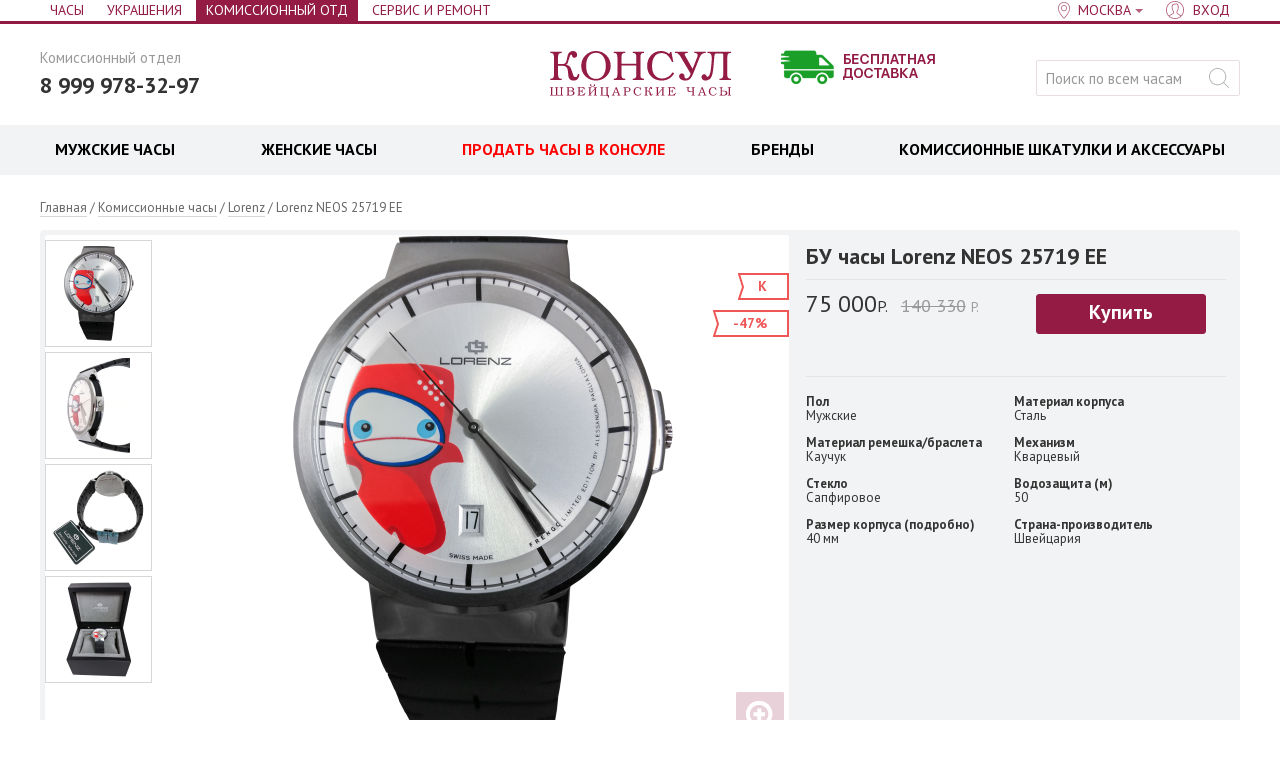

--- FILE ---
content_type: text/html; charset=UTF-8
request_url: https://www.consul.ru/market/products/lorenz-neos-25719-ee-2200004162119
body_size: 9047
content:
<!DOCTYPE html>
<html lang="ru" class="no-js" xmlns="http://www.w3.org/1999/html">
<head>
  
<!-- Yandex.Metrika counter -->
<script type="text/javascript" >
   (function(m,e,t,r,i,k,a){m[i]=m[i]||function(){(m[i].a=m[i].a||[]).push(arguments)};
   m[i].l=1*new Date();
   for (var j = 0; j < document.scripts.length; j++) {if (document.scripts[j].src === r) { return; }}
   k=e.createElement(t),a=e.getElementsByTagName(t)[0],k.async=1,k.src=r,a.parentNode.insertBefore(k,a)})
   (window, document, "script", "https://mc.yandex.ru/metrika/tag.js", "ym");

   ym(95717727, "init", {
        clickmap:true,
        trackLinks:true,
        accurateTrackBounce:true,
        webvisor:true,
        ecommerce:"dataLayer"
   });
</script>
<noscript><div><img src="https://mc.yandex.ru/watch/95717727" style="position:absolute; left:-9999px;" alt="" /></div></noscript>
<!-- /Yandex.Metrika counter -->
  
    
  <meta charset="utf-8"/>
	<base href="https://www.consul.ru/" />
	<title>БУ часы Lorenz NEOS 25719 EE, купить оригинал</title>
	<meta name="description" content="Швейцарские часы Lorenz NEOS 25719 EE" />
        	<meta name="description1" content="Швейцарские часы Lorenz NEOS 25719 EE" />
	<meta name="keywords"    content="Lorenz NEOS 25719 EE, Lorenz, Комиссионные и БУ часы" />
	<meta name="viewport" content="width=1000, minimum-scale=1, initial-scale=1, maximum-scale=4" />
	<meta name="referrer" content="origin-when-cross-origin" />
	<meta http-equiv="X-UA-Compatible" content="chrome=1" />
	<link href="//fonts.googleapis.com/css?family=PT+Sans:400,700&subset=latin,cyrillic" rel="stylesheet" />
	<link href="/design/consul/images/favicon.ico" rel="icon"          type="image/x-icon" />
	<link href="/design/consul/images/favicon.ico" rel="shortcut icon" type="image/x-icon" />
	<link href="/design/consul/css/main.css?43219847239149" rel="stylesheet" />
	<link href="/design/consul/css/icon_z.css" rel="stylesheet" />
              


        
<link rel="preconnect" href="https://fonts.gstatic.com" crossorigin>

<script type="text/javascript">
<!--//--><![CDATA[//><!--
SimplaSettings = {"section_url":"\/market","DEFAULT_CATEGORY_ID":6,"categories_urls":{"6":{},"9":{},"10":{},"11":{},"17":{},"18":{},"20":{},"21":{},"26":{},"27":{},"28":{},"31":{},"33":{},"34":{}},"market":"\/market","phone_format":{"mask":"+7 (999) 999-99-99","format":"+9 (999) 999-99-99"}};
//--><!]]>
</script>
	<!--[if lt IE 9]>
		<link href="design/consul/css/ie.css" rel="stylesheet" />
		<script src="design/consul/js/old.js"></script>
	<![endif]-->
	<script src="//code.jivo.ru/widget/zGz6qNCDVF" async></script>
<script
  src="https://smartcaptcha.yandexcloud.net/captcha.js?render=onload&onload=onloadFunction"
  
></script>        
</head>

<body>
        
	<div class="page_wrapper">
<div id="p">
        	<nav class="head_line cf">
	<div class="width cf">

    <div class="head_line_city head_line_left">
    <div class="head_line_nav_i">
    <a href="/" class="head_line_nav_l" >Часы</a>
  </div>
    <div class="head_line_nav_i">
    <a href="/jewelry" class="head_line_nav_l" >Украшения</a>
  </div>
    <div class="head_line_nav_i">
    <a href="/market/catalog" class="head_line_nav_l active" >Комиссионный отд</a>
  </div>
    <div class="head_line_nav_i">
    <a href="/service" class="head_line_nav_l" >Сервис и Ремонт</a>
  </div>
  </div>

		<div class="head_line_nav head_line_right">
      			<div class="head_line_nav_i city-select">
				<a href="#city_popoup" class="head_line_nav_l head_line_nav_l__city">
					<span class="dotted s-city_name">Москва</span>
				</a>
			</div>
						<div class="head_line_nav_i" id="user_menu">
								<a id="register" href="user/login" class="head_line_nav_l head_line_nav_l__user"><span>Вход</span></a>
							</div>
		</div>

	</div>
  <div class="city-popup-content hide" id="city_popoup">
		<div class="p_title">Ваш город</div>
				<div class="p_desc p_desc--city_select">Магазины</div>
    <div class="city_u cf">
      <ul class="city_u_list">
                          <li class="city_i active"><span class="city_l"><i class="ico ico_city_check"></i> <a href='/market/products/lorenz-neos-25719-ee-2200004162119?usercityid=1' class="city_l">Москва</a></span></li>
                                    <li class="city_i"><a href='/market/products/lorenz-neos-25719-ee-2200004162119?usercityid=2' class="city_l" >Санкт-Петербург</a></li>
                        </ul>
    </div>
				  </div>
</nav>	<div id="c">
		<div id="fb-root"></div>
		<header class="head">
	<div class="width cf">
		<div class="head_logo">
			<a class="head_logo_l" href="/">
				<svg class="head_logo_img"><use xlink:href="/design/mobile-consul/dist/img/icons.svg#logo"></use></svg>
				Консул <small>швейцарские часы</small>
			</a>
		</div>
					<div class="head_right_banner">
				<a href="delivery"> <img src="design/consul/images/delivery_green.png" alt="Бесплатная доставка"></a>
			</div>
				<div class="head_tel">
							<div class="head_tel_text">Комиссионный отдел</div>
				<a href="tel:+79999783297" class="head_tel_num">8 999 978-32-97</a>
					</div>
		<div class="head_search">
			<form action="products" class="head_search_form" id="search">
				<input class="input_search head_search_inp gray_placeholder" type="text" name="q" value="" placeholder="Поиск по всем часам" />
				<input class="button_search ico head_search_btn" value="найти" type="submit" />
			</form>
		</div>
	</div>
</header>
		<div class="head_nav" >
	<div class="width cf">
				<nav class="head_nav_menu"><ul class="menu"><li class="menu_i menu_item " id="bl_0"><div class="menu_o"><a href="/chasy-naruchnye-muzhskie-bu" class="menu_l"><span style=color:#000000>МУЖСКИЕ ЧАСЫ</span></a></div></li><li class="menu_i menu_item " id="bl_1"><div class="menu_o"><a href="/chasy-zhenskie-bu" class="menu_l"><span style=color:#000000>ЖЕНСКИЕ ЧАСЫ</span></a></div></li><li class="menu_i menu_item " id="bl_2"><div class="menu_o"><a href="prodat-chasy-v-konsul" class="menu_l"><span style=color:#ff0000>ПРОДАТЬ ЧАСЫ  В КОНСУЛЕ</span></a></div></li><li class="menu_i menu_item parent" id="bl_3"><div class="menu_o"><a href="/market/brands" class="menu_l"><span style=color:#000000>БРЕНДЫ</span></a><div class="subm cols4"><div class="subm_in"><ul class="subm_u"><li class="subm_i"><a href="/market/carl-f-bucherer" class="subm_l">Carl F. Bucherer</a><input type="hidden" name="tabs[3][sub][0][link]" value="/market/carl-f-bucherer" /><input type="hidden" name="tabs[3][sub][0][name]" value="Carl F. Bucherer" /></li><li class="subm_i"><a href="/market/cartier" class="subm_l">Cartier</a><input type="hidden" name="tabs[3][sub][1][link]" value="/market/cartier" /><input type="hidden" name="tabs[3][sub][1][name]" value="Cartier" /></li><li class="subm_i"><a href="/market/cuervo_y_sobrinos" class="subm_l">Cuervo y Sobrinos</a><input type="hidden" name="tabs[3][sub][2][link]" value="/market/cuervo_y_sobrinos" /><input type="hidden" name="tabs[3][sub][2][name]" value="Cuervo y Sobrinos" /></li><li class="subm_i"><a href="/market/epos" class="subm_l">Epos</a><input type="hidden" name="tabs[3][sub][3][link]" value="/market/epos" /><input type="hidden" name="tabs[3][sub][3][name]" value="Epos" /></li><li class="subm_i"><a href="/market/frederique-constant" class="subm_l">Frederique Constant</a><input type="hidden" name="tabs[3][sub][4][link]" value="/market/frederique-constant" /><input type="hidden" name="tabs[3][sub][4][name]" value="Frederique Constant" /></li><li class="subm_i"><a href="/market/hublot" class="subm_l">Hublot</a><input type="hidden" name="tabs[3][sub][5][link]" value="/market/hublot" /><input type="hidden" name="tabs[3][sub][5][name]" value="Hublot" /></li><li class="subm_i"><a href="/market/jaeger-lecoultre" class="subm_l">Jaeger-LeCoultre</a><input type="hidden" name="tabs[3][sub][6][link]" value="/market/jaeger-lecoultre" /><input type="hidden" name="tabs[3][sub][6][name]" value="Jaeger-LeCoultre" /></li><li class="subm_i"><a href="/market/longines" class="subm_l">Longines</a><input type="hidden" name="tabs[3][sub][7][link]" value="/market/longines" /><input type="hidden" name="tabs[3][sub][7][name]" value="Longines" /></li><li class="subm_i"><a href="/market/lorenz" class="subm_l">Lorenz</a><input type="hidden" name="tabs[3][sub][8][link]" value="/market/lorenz" /><input type="hidden" name="tabs[3][sub][8][name]" value="Lorenz" /></li><li class="subm_i"><a href="/market/maurice-lacroix" class="subm_l">Maurice Lacroix</a><input type="hidden" name="tabs[3][sub][9][link]" value="/market/maurice-lacroix" /><input type="hidden" name="tabs[3][sub][9][name]" value="Maurice Lacroix" /></li><li class="subm_i"><a href="market/mido" class="subm_l">Mido</a><input type="hidden" name="tabs[3][sub][10][link]" value="market/mido" /><input type="hidden" name="tabs[3][sub][10][name]" value="Mido" /></li><li class="subm_i"><a href="/market/movado" class="subm_l">Movado</a><input type="hidden" name="tabs[3][sub][11][link]" value="/market/movado" /><input type="hidden" name="tabs[3][sub][11][name]" value="Movado" /></li><li class="subm_i"><a href="/market/omega" class="subm_l">Omega</a><input type="hidden" name="tabs[3][sub][12][link]" value="/market/omega" /><input type="hidden" name="tabs[3][sub][12][name]" value="Omega" /></li><li class="subm_i"><a href="/market/pequignet" class="subm_l">Pequignet</a><input type="hidden" name="tabs[3][sub][13][link]" value="/market/pequignet" /><input type="hidden" name="tabs[3][sub][13][name]" value="Pequignet" /></li><li class="subm_i"><a href="/market/piaget" class="subm_l">Piaget</a><input type="hidden" name="tabs[3][sub][14][link]" value="/market/piaget" /><input type="hidden" name="tabs[3][sub][14][name]" value="Piaget" /></li><li class="subm_i"><a href="market/raymond-weil" class="subm_l">Raymond Weil</a><input type="hidden" name="tabs[3][sub][15][link]" value="market/raymond-weil" /><input type="hidden" name="tabs[3][sub][15][name]" value="Raymond Weil" /></li><li class="subm_i"><a href="/market/tag-heuer" class="subm_l">TAG Heuer</a><input type="hidden" name="tabs[3][sub][16][link]" value="/market/tag-heuer" /><input type="hidden" name="tabs[3][sub][16][name]" value="TAG Heuer" /></li><li class="subm_i"><a href="/market/tissot" class="subm_l">Tissot</a><input type="hidden" name="tabs[3][sub][17][link]" value="/market/tissot" /><input type="hidden" name="tabs[3][sub][17][name]" value="Tissot" /></li><li class="subm_i"><a href="/market/versace" class="subm_l">Versace</a><input type="hidden" name="tabs[3][sub][18][link]" value="/market/versace" /><input type="hidden" name="tabs[3][sub][18][name]" value="Versace" /></li><li class="subm_i"><a href="/market/w-gabus" class="subm_l">W.Gabus</a><input type="hidden" name="tabs[3][sub][19][link]" value="/market/w-gabus" /><input type="hidden" name="tabs[3][sub][19][name]" value="W.Gabus" /></li></ul></div></div></div></li><li class="menu_i menu_item " id="bl_4"><div class="menu_o"><a href="/catalog/market-accessory" class="menu_l"><span style=color:#000000>КОМИССИОННЫЕ ШКАТУЛКИ И АКСЕССУАРЫ</span></a></div></li></ul></nav>
	</div>
</div>		<div id="main" class="main">
			<div class="width cf main_width">
        
  <section class="full product_page cf">

      <!-- Хлебные крошки /-->
      <div id="path" class="path">
        <a href="." class="path_link">Главная</a>
                  / <a href="market/catalog" class="path_link">Комиссионные часы</a>
                          / <a href="" class="path_link">Lorenz</a>
                / Lorenz NEOS 25719 EE
      </div>
      <!-- Хлебные крошки #End /-->
    <section class="item_page section cf" itemscope itemtype="http://schema.org/Product"><meta itemprop="name" content="Lorenz NEOS 25719 EE"/><meta itemprop="brand" content="Lorenz"/><meta itemprop="sku" content="NEOS 25719 EE"/><meta itemprop="category" content="Комиссионные часы"/><meta itemprop="url" content="https://www.consul.ru/market/products/lorenz-neos-25719-ee-2200004162119" href="https://www.consul.ru/market/products/lorenz-neos-25719-ee-2200004162119"/><!-- item description --><div class="item_datas"><div class="item_datas_in"><h1 class="item_title" data-product="53117">БУ часы Lorenz  NEOS 25719 EE</h1><!-- Описание товара --><div class="item_forms"><!-- Выбор варианта товара --><form class="item_costs cf" action="/market/cart" method="post"><input id="product_53185" name="variant" value="53185" type="radio" class="variant_radiobutton hide" checked /><div class="citem_cost fl w50" itemprop="offers" itemscope itemtype="http://schema.org/Offer"><link itemprop="availability" href="http://schema.org/InStock" /><link itemprop="itemCondition" href="http://schema.org/UsedCondition"/><meta itemprop="price" content="75000.00" /><meta itemprop="priceCurrency" content="RUB" />75 000<span class="rur">P.</span><span class="citem_cost_old"><del>140 330</del> <span class="rur">P.</span></span><!-- оплата в месяц--><span class="price__note" style="color:red;font-size: 16px;"></span></div><div style="display: none" itemprop="offers" itemscope itemtype="http://schema.org/Offer"><link itemprop="itemCondition" href="http://schema.org/UsedCondition"/><meta itemprop="price" content="75000.00" /><meta itemprop="priceCurrency" content="RUB" /><link itemprop="availability" href="http://schema.org/InStock" />`  </div><!--       tttttttttttttt --><div class="item_cost_btns w50"><!--  здесь начинаеются все кнопки купить   удаление кнопок купить если ремешки 10        and $product->availability[0]->consul_address_id!=65 --><button   type="submit"
        class="button btn btn_med2 citem_btn invisible_btn js-count-order"
        name="add_in_order" value="53185"
        id="action-cart-53117" data-result-text="добавлено" about="">
  Купить
</button>

<a data-target="#action-cart-53117" class="js-click-trigger button btn btn_med2 citem_btn">
  Купить
</a><div class="warranty cf"><br><br></div><!--  здесь заканчиваются начинаеются все кнопки купить           --></div></form></div><!-- Описание товара (The End)--><!-- Характеристики товара --><div class="item_data"><dl><dt>Пол</dt><dd>Мужские</dd></dl><dl><dt>Материал корпуса</dt><dd>Сталь</dd></dl><dl><dt>Материал ремешка/браслета</dt><dd>Каучук</dd></dl><dl><dt>Механизм</dt><dd>Кварцевый</dd></dl><dl><dt>Стекло</dt><dd>Сапфировое</dd></dl><dl><dt>Водозащита (м)</dt><dd>50</dd></dl><dl><dt>Размер корпуса (подробно)</dt><dd>40 мм</dd></dl><dl><dt>Страна-производитель</dt><dd>Швейцария</dd></dl></div><!-- Характеристики товара (The End)--></div></div><div class="item_datas_r"><!-- item images --><section class="item_imgs"><!-- Дополнительные фото продукта --><!-- small imgs --><ul class="imgs_list"><li class="imgs_list_i"><a href="https://www.consul.ru/files/products/25719_ee_2200004162119_1.1600x1200w.jpg?c66dd70db85d43033b0cb8058ec3256c" class="zoom imgs_list_l" data-rel="group" data-href="https://www.consul.ru/files/products/25719_ee_2200004162119_1.800x600w.jpg?08763448e96d80d09d959da5a1aab892"><img src="https://www.consul.ru/files/products/25719_ee_2200004162119_1.95x95.jpg?dbd5fd76d49e5d7e472e95cf3fcf4dbe" data-src="https://www.consul.ru/files/products/25719_ee_2200004162119_1.800x600w.jpg?08763448e96d80d09d959da5a1aab892" data-original="https://www.consul.ru/files/products/25719_ee_2200004162119_1.1600x1200w.jpg?c66dd70db85d43033b0cb8058ec3256c" alt="Lorenz NEOS 25719 EE" title="Lorenz NEOS 25719 EE" /></a></li><li class="imgs_list_i"><a href="https://www.consul.ru/files/products/25719_ee_2200004162119_2.1600x1200w.jpg?d9ef4dff970b0d9719fe591206059f3c" class="zoom imgs_list_l" data-rel="group" data-href="https://www.consul.ru/files/products/25719_ee_2200004162119_2.800x600w.jpg?ef7c74da593c04b2eb536dceea39ac88"><img src="https://www.consul.ru/files/products/25719_ee_2200004162119_2.95x95.jpg?0b7daa891dc59763bf4a19a3f5548acc" data-src="https://www.consul.ru/files/products/25719_ee_2200004162119_2.800x600w.jpg?ef7c74da593c04b2eb536dceea39ac88" data-original="https://www.consul.ru/files/products/25719_ee_2200004162119_2.1600x1200w.jpg?d9ef4dff970b0d9719fe591206059f3c" alt="Lorenz NEOS 25719 EE" title="Lorenz NEOS 25719 EE" /></a></li><li class="imgs_list_i"><a href="https://www.consul.ru/files/products/25719_ee_2200004162119_3.1600x1200w.jpg?089a55bab41babe09038a9034b6a858b" class="zoom imgs_list_l" data-rel="group" data-href="https://www.consul.ru/files/products/25719_ee_2200004162119_3.800x600w.jpg?fb7f05b793ece317aa65945cf2eec537"><img src="https://www.consul.ru/files/products/25719_ee_2200004162119_3.95x95.jpg?261f055a704b3e5b4a95e1a1f6a768ab" data-src="https://www.consul.ru/files/products/25719_ee_2200004162119_3.800x600w.jpg?fb7f05b793ece317aa65945cf2eec537" data-original="https://www.consul.ru/files/products/25719_ee_2200004162119_3.1600x1200w.jpg?089a55bab41babe09038a9034b6a858b" alt="Lorenz NEOS 25719 EE" title="Lorenz NEOS 25719 EE" /></a></li><li class="imgs_list_i"><a href="https://www.consul.ru/files/products/25719_ee_2200004162119_4.1600x1200w.jpg?e11fc633ceb8b6c8dd3ca379b3aff3b8" class="zoom imgs_list_l" data-rel="group" data-href="https://www.consul.ru/files/products/25719_ee_2200004162119_4.800x600w.jpg?fef737983a6be29e825d680375c78896"><img src="https://www.consul.ru/files/products/25719_ee_2200004162119_4.95x95.jpg?33fa9102fb86e54de17b104fce93b628" data-src="https://www.consul.ru/files/products/25719_ee_2200004162119_4.800x600w.jpg?fef737983a6be29e825d680375c78896" data-original="https://www.consul.ru/files/products/25719_ee_2200004162119_4.1600x1200w.jpg?e11fc633ceb8b6c8dd3ca379b3aff3b8" alt="Lorenz NEOS 25719 EE" title="Lorenz NEOS 25719 EE" /></a></li></ul><!-- Дополнительные фото продукта (The End)--><!-- big img --><div class="item_img_big item_img_more"><!-- Большое фото --><div class="image image_normal"><div class="citem_marks_right"><span class="citem_best " title="Витринный образец, комиссионные часы">К<svg class="citem_marks__flagtail citem_marks__flagtail--left citem_marks__flagtail--1-rows" viewBox="0 0 10 27" xmlns="http://www.w3.org/2000/svg">
  <polyline points="10,1 1,1 5,14 1,26, 10,26" vector-effect="non-scaling-stroke"></polyline>
</svg></span><span class="citem_best " title="">-47%<svg class="citem_marks__flagtail citem_marks__flagtail--left citem_marks__flagtail---rows" viewBox="0 0 10 27" xmlns="http://www.w3.org/2000/svg">
  <polyline points="10,1 1,1 5,14 1,26, 10,26" vector-effect="non-scaling-stroke"></polyline>
</svg></span></div><a href="https://www.consul.ru/files/products/25719_ee_2200004162119_1.1600x1200w.jpg?c66dd70db85d43033b0cb8058ec3256c" class="zoom item_img_big_l show_big" data-index="0" target="_blank" data-rel="group"><img class="item_img_big_i" itemprop="image" content="https://www.consul.ru/files/products/25719_ee_2200004162119_1.430x510w.jpg?b0a9f35f3d5b8dc6e9d104ef59986a5a" id="img_big" src="https://www.consul.ru/files/products/25719_ee_2200004162119_1.430x510w.jpg?b0a9f35f3d5b8dc6e9d104ef59986a5a" alt="Lorenz NEOS 25719 EE" /><i class="ico ico_zoom"></i></a></div><!-- Большое фото (The End)--></div></section><!-- item desc --><article class="item_desc"><h3 class="item_desc_title">Описание</h3><div class="item_desc_text" itemprop="description"><p>﻿Сейчас Вы на странице Lorenz NEOS 25719 EE. Это часы классического дизайна, кварцевый механизм, стальной корпус , диаметр 40 мм, сапфировое стекло, циферблат выполнен по эскизу Миланского художника ALESSANDRO PAGLIALONGA, секундная стрелка с двойным балансом, на корпусе вогнутое черное полиуретановое кольцо, задняя крышка на шести винтах, черный каучуковый ремень с запахом ванили, двойная застежка, WR 50 м, на задней крышке и на застежке пленки, следы эксплуатации отсутствуют. На фотографиях Вы видите именно те часы, которые предлагается к продаже.</p><p>Часы без заметных следов эксплуатации. Технические характеристики часов в норме, но мы рекомендуем провести профилактику механизма, чтобы избежать проблем в ближайшем будущем и получить гарантию на работу механизма  на 12 месяцев.</p><p>Дизайн коллекции NEOS( р. Нил) для Lorenz, был разработан известной испанской дизайн студией Кул-де-Сак ( Culdesac), специализирующейся в области промышленного дизайна, специально для выставки промышленного дизайна в Турине, и завоевала там Гран-при. Особенная черта коллекции, вогнутое полиуретановое кольцо вокруг корпуса и браслет из каучука с запахом ванили.</p></div><div style="color: transparent;">53117</div></article><!-- item share --></div></section>
  </section>
  <script>
    
    function counter()
    {
      var countedRezerv = $.cookie('rezrvClicked');
      if (!countedRezerv)
      {
        gtag('event', 'page_view', { 'page_location': '/goals/rezerv/step1/complete' });
        $.cookie('rezrvClicked', true, {expires: null, path: '/'});
      }
    }
    
  </script>

      </div>
		</div>

	</div>
	<div class="fc"></div>
</div>
<footer class="footer">
<noindex>
	<div class="width cf">
		<form id="subscr" class="subscr center" action="javascript:void(0);">
			<div class="subscr_title">Подпишитесь чтобы получать информацию о новинках и  скидках:</div>
			<input type="hidden" name="from_page" value="subscriber" />
			<input type="hidden" name="groupid" value="2" />
			<input type="text" name="email" class="gray_placeholder subscr_field" placeholder="Введите вашу почту" value="" />
			<input type="submit" class="button btn subscr_btn center" value="Подписаться" />
			<div class="subscr_mess center hide"></div>
		</form>
	</div>
</noindex>
	<div class="foot_t">
		<div class="width cf">

			<div class="foot_t_l">
				<div class="cont_i">
          						<div class="cont_t">Комиссионный отдел</div>
						<div class="tel_num_big"><span class="yaphone200">8 999 978-32-97</span></div>
          				</div>
        				<div class="cont_i">
          					<div class="cont_t">Обратная связь,<br />благодарности и жалобы</div>
          					<a href="mailto:info@consul-watches.ru" class="cont_link">info@consul-watches.ru</a>
				</div>
        				<div class="cont_i">
          					<div class="cont_t">Ремонт и сервис</div>
          					<a href="mailto:servicecenter@consul-watches.ru" class="cont_link">servicecenter@consul-watches.ru</a>
				</div>
        				<div class="cont_i">
          					<div class="cont_t">Комиссионный отдел</div>
          					<a href="mailto:commission@consul-watches.ru" class="cont_link">commission@consul-watches.ru</a>
				</div>
        			</div>

			<div class="foot_t_r">
				<div class="soc_foot" >
<!--					<div class="soc_title">Мы в социальных сетях:</div> -->
					<ul class="soc">
					    <noindex>
<!--	<li class="soc_i"><a rel="nofollow" href="https://www.facebook.com/consul.ru/" target="_blank" class="ico ico_fb2" title="Мы в facebook"></a></li>

						<li class="soc_i"><a rel="nofollow" href="https://vk.com/consulru" target="_blank" class="ico ico_vk2" title="Мы вконтакте"></a></li>
						<li class="soc_i"><a rel="nofollow" href="https://ok.ru/group/53105742381255" target="_blank" class="ico ico_tw2" title="Мы в одноклассниках"></a></li>
						<li class="soc_i"><a rel="nofollow" href="https://twitter.com/ConsulWatch" target="_blank" class="ico ico_ok2" title="Наш twitter"></a></li>
-->					
<!--	<li class="soc_i"><a rel="nofollow" href="https://www.instagram.com/consulru/" target="_blank" class="ico ico_inst" title="Мы в Instagram"></a></li>
-->
					    </noindex>
					</ul>
					<div class="site_vers">
						<div class="ver">
							<span>Мобильная версия</span>
							<a href="/tomobversion"><img src="/design/consul/dist/img/mobile_ver.png" /></a>
						</div>
					</div>
				</div>
			</div>

			<div class="foot_t_c">
				
				<style type="text/css">
					/*.foot_t_c*/
					.foot_t_c .foot_m {
						padding:0 0 0 .5em;
						width:25%;
					}
					.foot_t_c .foot_m:last-child {
						width:44%;
					}
					.foot_m.foot_m_bnn li {
						text-align: center;
					}
					.foot_m.foot_m_bnn li a {
						text-decoration: none;
					}
					.foot_m.foot_m_bnn li p {
						text-align: left;
						margin: 0;
						padding: 0;
						/*max-width: 130px;*/
					}

					.i_rbk {
						width: 58px;
						height: 24px;
					}
					.i_mastercard {
						width: 50px;
						height: 24px;
					}
					.i_visa {
						height: 24px;
						width: 60px;
					}
					.i_sberbank_credit {
						width: 21px;
						height: 24px;
						margin: 0 3px;
					}
					.i_dhl {
						width: 55px;
					}
					.i_avto {
						width: 92px;
					}
					.alert_z {
						color: red;
						float: right;
					}
				</style>
				
				<ul class="foot_m">
					<h4 style="font-size:16px;line-height:2em;margin:0;">Консул</h4>
					<li class="foot_m_i"><a href="/about" class="foot_m_l">О компании</a></li>
					<li class="foot_m_i"><a href="/address" class="foot_m_l">Магазины</a></li>
					<li class="foot_m_i"><a href="/service" class="foot_m_l">Ремонт и сервис часов</a></li>
					<li class="foot_m_i"><a href="/details" class="foot_m_l">Реквизиты</a></li>

					<li class="foot_m_i"><a href="/oferta" class="foot_m_l">Публичная оферта и персональные данные</a></li>
					<li class="foot_m_i"><a href="/partners" class="foot_m_l">Партнёры</a></li>
					<li class="foot_m_i"><a href="/actions" class="foot_m_l">Акции</a> / <a href="/blogs" class="foot_m_l">Блоги</a> / <a href="/news" class="foot_m_l">Новости</a></li>
					<li class="foot_m_i"><a href="/sitemap.html" class="foot_m_l">Карта сайта</a></li>
				</ul>
				<ul class="foot_m">
					<h4 style="font-size:16px;line-height:2em;margin:0;">Как мы работаем</h4>
					<li class="foot_m_i"><a href="/zakaz" class="foot_m_l">Как сделать заказ/предзаказ</a></li>
					<li class="foot_m_i"><a href="/oplata" class="foot_m_l">Оплата при получении</a></li>
					<li class="foot_m_i"><a href="/delivery" class="foot_m_l">Доставка</a></li>
					
					<li class="foot_m_i"><a href="/address" class="foot_m_l">Самовывоз из магазинов</a></li>
					<li class="foot_m_i"><a href="/pravila-prodazhi" class="foot_m_l">Возврат и обмен</a></li>
					<li class="foot_m_i"><a href="/service" class="foot_m_l">Гарантия и сервис</a></li>
				</ul>
				<ul class="foot_m foot_m_bnn">
					<li>
						<p>Способы оплаты <span class="alert_z"></span></p>
						<a href="oplata/" class="foot_m_l">
							<span class="icon_z i_mastercard"></span>
							<span class="icon_z i_visa"></span>
							<span class="icon_z i_sberbank_credit"></span>
							<span class="icon_z i_sberbank"></span>
						</a>
						<p>
							Вы можете оплатить покупки наличными при получении, либо выбрать другой <a href="oplata" class="foot_m_l">метод оплаты</a>.
						</p>
					</li>
					<li>
						<p style="margin-top:.5em">Способы доставки <span class="alert_z"></span></p>
						<a href="delivery" class="foot_m_l">
							<span class="icon_z i_sdek"></span>
							<span class="icon_z i_home"></span>
							<span class="icon_z i_avto"></span>
						</a>
						<p>
							Вы можете <a href="delivery" class="foot_m_l">заказать доставку</a> 
						 курьерской службой CONSUL или транспортной компанией, либо забрать часы из магазина КОНСУЛ в Вашем городе 
						</p>
					</li>
				</ul>
			</div>
		</div>
	</div>

	<div class="foot_b">
		<div class="width cf">
			<div class="copy">Все права защищены &copy; 2001—2025 КОНСУЛ<br />
				Сайт может содержать контент, не предназначенный для лиц младше 16-ти лет.<br>
				ООО «Компания «Консул»</div>
			<div class="reqs" id="reqs" data-widget-id="all"></div>
		</div>
	</div>
</footer>

<noindex>
<div class="hide">
	<!-- subscribe popup -->
	<div class="popup_subcribe" id="subscription_popup">
		<div class="popup_title">Подпишитесь и получите<br /> скидку до <b>10%</b> на <b>первые часы!</b></div>
		<form class="popup_form" id="popup_sub" action="javascript:void(0);" novalidate>
			<fieldset class="popup_fs cf">
				<label class="p_error p_error_big popup_sub_error hide" for="email_subscribe">Неверный формат почты</label>
				<input class="gray_placeholder popup_sub_inp" type="email" value="" placeholder="Введите ваш e-mail" name="email" id="email_subscribe" />
				<input class="btn popup_sub_btn" type="submit" value="ПОЛУЧИТЬ СКИДКУ" />
			</fieldset>
			<div class="popup_form_ready">Готово</div>
		</form>
		<ul class="popup_checks">
			<li>Будьте в курсе редких предложений и акций</li>
			<li>Получайте лучшие скидки на швейцарские часы</li>
			<li>Самые свежие новости часовой индустрии!</li>
		</ul>
	</div>
</div>
</noindex>
<div class="hide">
      <script>window.needShowSubscription = 99;</script>
        <script>var subscription;</script>
  
  <script src="//yastatic.net/jquery/3.3.1/jquery.min.js"></script>
  <script>window.jQuery || document.write('<script src="design/consul/js/jquery-1.9.1.min.js"><\/script>')</script>
  <script src="design/consul/js/plugins.js?v=1.1"></script>
  <script src="/design/consul/js/sly.min.js"></script>
  <script src="/design/consul/js/sly_ext.js"></script>
  
  <script type="text/javascript" src="https://cdnjs.cloudflare.com/ajax/libs/spritespin/3.4.3/spritespin.js"></script>
  <script src="design/consul/js/vendor/Inputmask-4.x/dist/jquery.inputmask.bundle.js"></script>
  <link type="text/css" rel="stylesheet" href="/design/consul/js/vendor/dropzone/dropzone.css" />
  <script src="design/consul/js/vendor/dropzone/dropzone.js"></script>
  <script src="design/consul/js/main.js?v=1.266.3569"></script>
  </div>

</div>


</body>

</html>

--- FILE ---
content_type: text/css
request_url: https://www.consul.ru/design/consul/css/main.css?43219847239149
body_size: 39985
content:
@charset "utf-8";img,legend{border:0}body,figure{margin:0}#p,body{min-height:100%}.city,.width,sub,sup{position:relative}.city_name_help,.city_t{visibility:hidden;display:block}.call_n_main,.city_in,.city_t,.subm_in{text-align:left}.call_n2,.cart_cost,.item_link,.menu_l,.serv_is,.sort_text,.subm_l_black,b,strong{font-weight:700}.citem_best:after,.city_drop_menu:before,.menu_i.parent .menu_l:after{content:""}.sl_item_link1 .sl_text,.sl_item_link3 .sl_text{letter-spacing:.3em;font-size:30px;line-height:36px}.city_u_list,.foot_m,.imgs_list,.like_list,.map_tabs,.menu,.soc,.tabs_h{list-style-type:none}:focus,a:active,a:hover,input{outline:0}article,aside,details,div,figcaption,figure,footer,header,main,nav,section{display:block}audio,canvas,video{display:inline-block}audio:not([controls]){display:none;height:0}[hidden]{display:none}html{font-family:sans-serif;-webkit-text-size-adjust:100%;-ms-text-size-adjust:100%}h1{font-size:2em;margin:.67em 0}abbr[title]{border-bottom:1px dotted}dfn{font-style:italic}hr{box-sizing:content-box;height:0}mark{background:#ff0;color:#000}#p,body,html{background:transparent}code,kbd,pre,samp{font-family:monospace,serif;font-size:1em}pre{white-space:pre-wrap}.call_n_main,.cart_in,.city,.city_i,.h_line_link,.menu_l,.subm_in,.subm_l{white-space:nowrap}q{quotes:"\201C""\201D""\2018""\2019"}small{font-size:80%}sub,sup{font-size:75%;line-height:0;vertical-align:baseline}sup{top:-.5em}sub{bottom:-.25em}svg:not(:root){overflow:hidden}fieldset{border:1px solid silver;margin:0 2px;padding:.35em .625em .75em}legend{padding:0}button,input,select,textarea{font-family:inherit;font-size:100%;margin:0}button,input{line-height:normal}button,select{text-transform:none}button,html input[type=button],input[type=reset],input[type=submit]{-webkit-appearance:none;cursor:pointer}body,button[disabled],html input[disabled]{cursor:default}input[type=checkbox],input[type=radio]{box-sizing:border-box;padding:0}input[type=search]{-webkit-appearance:none;box-sizing:content-box}
.about_news_item,
.f_text,
.head_search_inp,
.p_text,
.text-input,
.search_txt {
  box-sizing:border-box;
  
}
html {
  overflow-y:scroll;
}
input[type=search]::-webkit-search-cancel-button,input[type=search]::-webkit-search-decoration{-webkit-appearance:none}button::-moz-focus-inner,input::-moz-focus-inner{border:0;padding:0}textarea{overflow:auto;vertical-align:top;resize:vertical}#p,.mag_in_city,.search_btn{overflow:hidden}table{border-collapse:collapse;border-spacing:0}body,html{height:100%}body{font-size:14px;font-family:'PT Sans',Helvetica,Arial,sans-serif;color:#333;-webkit-font-smoothing:antialiased;min-width:1000px;line-height:1.5}.call_n,.h_line_link{font-size:13px;vertical-align:top}
#baloon,#fancybox-loading,
.added_to_cart__btn,
.av_close,
.buttons,
.city,
.f_found,
.ico_f_check,
.mp_slider .bx-pager-link,
.p_error,
.popup_sub_btn,
.search_del,
.shop_list_sel,
.subscr_btn,
.tag_del{
  cursor:pointer
}
.clearfix:after {
  content: "";
  clear:both;
  display: block;
}
#p{width:100%;margin:0 auto -210px}#p.small_footer{margin-bottom:-139px}.fc{height:210px;clear:both}.width{margin:0 auto;min-width:980px;max-width:1240px;padding:0 14px}@media all and (min-width:1110px){.width{padding:0 40px}}a,a:hover{color:#931B44;text-decoration:underline}.cart_in,.cart_link,.city_l,.city_l:hover,.h_line_link,.h_line_link:hover,.subm_l,.subm_l.active,.subm_l:hover,a.cart_link:hover{text-decoration:none}::-webkit-input-placeholder{color:#ccc}:-moz-placeholder{color:#ccc}::-moz-placeholder{color:#ccc}:-ms-input-placeholder{color:#ccc}.header{background:#f2f3f4;min-height:64px}.header_r{margin:0 75px 0 222px;padding:18px 0 10px}.header_r_t{display:table;width:100%}.header_i{display:table-cell;vertical-align:top;width:27%}.h_line_menu{display:table;margin:0 auto;width:100%}.h_line_menu_i{display:table-cell;vertical-align:top;padding:0 2%}.call_n,.call_n_main,.h_line_menu_i .city{display:inline-block}.h_line_menu_i .city{margin-left:0}.h_line_menu_i .city_in{padding-right:0;padding-left:0}.h_line_link{color:#333;line-height:29px;padding:0 0 2px;margin:0}.call_n,.call_n2,.city{line-height:1}.h_line_link span{color:#2e3641;border-bottom:1px solid transparent}.h_line_link:hover{border-bottom-color:#2e3641;color:#333}.h_line_link:hover span{border-bottom-color:#999}@media screen and (min-width:1100px){.h_line_menu{width:85%}}.call_n{color:#333;padding:9px 3px 0 0;float:left}.call_n2{font-size:19px}.call_n_main{margin:-1px auto 0;padding-top:0;vertical-align:top;float:none}
.city{
  margin:1px 0 0 -10px;
  border-radius:3px;
  z-index:9;
}
.city_drop_menu:before{position:absolute;width:5px;height:5px;overflow:hidden;background:url(../img/sprite.png) -40px -43px no-repeat;opacity:0;right:0;bottom:0;z-index:3}.city_i,.city_name{position:relative}.city_in{padding:4px 10px 13px}
.city .ico_arr_d{
  opacity:.5;
  margin-left:2px;
}
.city_t{font-size:9px;color:#7c7d80;padding:0 0 0 14px}.city_i,.city_i.active,.city_i.active .city_l{color:#333}.city_u{font-size:14px;line-height:1.5;padding:7px 0 0;margin:0 -40px 0 -20px}.city_u_list{vertical-align:top;width:50%;margin:0;padding:0;float:left}.city_i{margin:0 0 10px;padding:0 0 0 20px}.city_l{color:#931b44}.city_l:hover{border-bottom:1px solid #bec1c5}.city_name_help{font-size:9px;color:#7c7d80;position:absolute;bottom:100%;left:0}.city:hover .city_name_help,.city:hover .city_t{visibility:visible}.city_name_text{border-bottom:1px dotted #b5b5b5}.mag_in_city{margin:-30px 0 30px;display:block;height:0}
.ico_city_check{
  width:19px;
  height:15px;
  background-position:0 -446px;
  position:absolute;
  left:0;
  top:.143em;
}
.city:hover .ico_mark_s{background-position:-54px -300px}.city:hover .ico_arr_s{background-position:-40px -305px}.city:hover .ico_mark_g,.city_inline .ico_mark_g{background-position:0 -38px}.city_inline{display:inline-block;margin:-10px 0 -10px -5px}.city_inline .city_in{padding-top:10px}.city_inline .ico_mark_g{vertical-align:middle;margin:0 0 1px}.city_inline .ico_arr_d{margin:0;background-position:-10px -64px;opacity:1}.city_inline .city_name{margin:0;border-bottom:1px dotted #931b44;position:relative;top:-2px}.city_inline .city_name_text{margin:0;position:relative;top:3px;border-bottom:none}.city_inline2:before{display:none}.city_inline2 .city_u{border-radius:0 0 3px 3px}.city_drop_menu{margin:-13px -22px -13px -5px}.city_drop_menu .city_in{border:3px solid transparent;border-width:3px 3px 0;position:relative;z-index:1;border-radius:3px 3px 0 0}.city_drop_menu .city_u{position:absolute;background:#a3a3a3;background:rgba(0,0,0,.2);border-radius:0 3px 3px;top:-9999px;text-align:left;min-width:100%;margin:-3px 0 0;white-space:nowrap;padding:3px}.city_drop_menu:hover .city_u,.city_drop_menu:hover:before{opacity:1;top:auto}.city_drop_menu .city_u_in{background:#fff;border-radius:0 3px 3px;padding:18px 0 7px}.city_drop_menu .city_u_list{padding:0 20px 0 0;display:inline-block;vertical-align:top;width:auto;float:none}.city_drop_menu:hover{background:#c2c2c3}.city_drop_menu:hover .city_in{background:#fff;border-color:#c2c2c3}.city_drop_menu:hover .city_name{border-bottom-color:transparent}.city:hover .ico_arr_d,.city_drop_menu:hover .ico_arr_d{background-position:0 -64px;opacity:1}.city_drop_menu .city_name_custom{display:inline-block;width:200px}.city_drop_menu.focused{background:0 0}.city_drop_menu.focused .city_u{top:-9999px}.city_drop_menu.focused .city_in{border-color:transparent;background:0 0}.user_menu{float:right;padding:18px 0 10px}.service_link{vertical-align:top}.service_rzd{margin:25px 0;border-top:1px solid #d9dade}.serv_is{font-size:12px;line-height:1.2;margin:10px 0 8px}.serv_i{float:left;margin:0 0 0 15px}.serv_i:first-child{margin-left:0}
.ico_card,
.ico_serv{
  width:14px;
  height:14px;
  background-position:-50px -17px;
  margin:0 4px 0 0;
  vertical-align:-3px;
}
.cart_cost,.h_line_btn,.search,.subm_u,.tag,.tag_del{vertical-align:top}.ico_serv{background-position:-52px -46px}.search{position:relative;margin:0 20px 0 0;min-width:172px}.search_btn,.search_del{position:absolute;right:0}.search_btn{width:22px;height:20px;background-position:-57px -280px;top:0;border:none;text-indent:-999px;margin:4px}.search_txt{width:100%;height:31px;background:#fff;border:1px solid #ccc;padding:6px 30px 6px 10px;display:block;color:#333;font-size:14px;line-height:17px;border-radius:3px}.menu_l,.menu_o{border-radius:3px}.search_del{opacity:0;width:19px;height:19px;background-position:-12px -91px;top:-190px}.logo,.logo_sber,.logo_vtb{height:43px;text-indent:-999px;width:166px;margin:11px 0 0;float:left;overflow:hidden}.active .search_del{opacity:.5;top:0}.active .search_del:hover{opacity:1}.logo{background:url(../img/logoN.png) no-repeat}.logo_vtb{background:url(../img/logo_vtb_sml.png) no-repeat}.logo_sber{background:url(../img/sber_consul_sml.png) no-repeat}
.buttons,
.fancybox-nav span,
.text_replace{
  text-indent:-9999px
}
.nav_line{margin:0 0 15px}
.menu{
  display:table;
  display: flex;
  justify-content: space-between;
  width:78%;
  float:left;
  font-size:16px;
  line-height:32px;
  height:37px;
  padding:0;
  margin:2px 0 0
}
.menu_i{display:table-cell;height:39px;background:0 0}
.menu_o,.subm_u{display:inline-block}
/*.menu_o a.menu_l {text-transform: uppercase;}*/


.subm.cols1 ul.subm_u{
  width: 14em;
}
.subm.cols1 .subm_u li.subm_i {
  width: 100%;
}


.subm.cols2 ul.subm_u{
  width: 26em;
}
.subm.cols2 .subm_u li.subm_i {
  width: 49%;
}


.subm.cols3 ul.subm_u{
  width: 38em;
}
.subm.cols3 .subm_u li.subm_i {
  width: 32.7%;
}


.subm.cols4 ul.subm_u{
  width: 50em;
  -webkit-column-count: 4;
  -moz-column-count: 4;
  column-count: 4;
}

.subm.cols4 .subm_u li.subm_i {
  width: 100%;
}

.menu_l{height:29px;position:relative}
.menu_l {
  border:3px solid transparent;
}

.parent .menu_l {
  border-width:3px 3px 0;
  border-radius:5px 5px 0 0
}

.parent .menu_o:hover{background-color:#a3a3a3;background-color:rgba(0,0,0,.2)}
.menu_i.active{background-color:#6c1333}
.menu_i.parent:hover,.menu_o:hover{color:#921944}

.menu_i.parent:hover .menu_l,
.menu_o:hover .menu_l{
  color:#931b44;
  text-decoration:none;
  background:#fff;
  position:relative;
  z-index:1010;
}

.menu_i.parent:hover .menu_l{background:#fff;border-color:#761636}.menu_i.parent .menu_l:after{position:absolute;width:5px;height:5px;overflow:hidden;bottom:0;left:100%;background:url(../img/sprite.png) -40px -43px no-repeat;opacity:0;top:-9999px}.menu_i.parent:hover{border-radius:3px 3px 0 0}
.subm,.subm_in{border-radius:0 3px 3px}
.menu_i.parent:hover .menu_l:after{opacity:1;top:auto}
.subm{position:absolute;opacity:0;top:-9999px;z-index:10;margin:-3px 0 0;padding:3px;background:#a3a3a3;background:rgba(0,0,0,.2);box-sizing: border-box;}
.subm_in{background:#fff;font-size:14px;line-height:1.2;    white-space: normal;}
.menu_i:hover .subm{opacity:1;top:auto}
.subm_u{
  padding: 1em;
  margin: 0;
  width: 50em;
  box-sizing: border-box;}
.subm_i {
  margin: 0;
  padding: 0 .5em;
  width: 24.5%;
  display: inline-block;
  vertical-align: top;
  box-sizing: border-box;
  height: 1.8em;
  line-height: 1.8em;
  text-overflow: ellipsis;
  overflow: hidden;
}

.invisible_btn{display: none !important;}

.subm_l{color:#921944;line-height:1.5;margin:0 0 10px}
.subm_l.active,.subm_l:hover{color:#921944;border-bottom:1px solid #bec1c5}
.subm_l_black.active,.subm_l_black:hover{color:#000}.cart{float:right;width:20%;text-align:center;border-left:1px solid #a85f79}.cart_link{display:block}.cart_cost,.cart_in{display:inline-block}a.cart_link:hover{background-color:#6c1333}.cart_in{line-height:1.1;height:34px;text-align:left;position:relative;padding:2px 0 2px 43px}.citem_img,.cost_line_credit_text,.h_line_btn,.item_img,.sl_btn{text-align:center}.cart_cost{font-size:16px;color:#fff;padding-top:3px}.cart_cost.empty{color:#a85f79}.cart_count{position:relative;top:-1px;font-size:10px;color:#921944;background:#fff;padding:0 4px;min-width:11px;line-height:1;border-radius:3px;margin-left:2px}.h_line_btn,.menu_l{line-height:29px;text-decoration:none}.cart_number{font-size:11px;color:#fff;display:block}.h_line_btn{background:#e5e6e8;border:1px solid #ccc;color:#333;width:63px;height:29px;display:inline-block;border-radius:3px}.sort_link,.tag{border-radius:3px}.h_line_btn:hover{background:#e5e6e8;text-decoration:none}.nav,.nav_section{background:#921a44;height:39px;z-index:12;position:relative}.nav_section{margin:0 0 15px}
.menu_l{
  display:block;
  font-size:16px;
  color:#fff;
  padding:0 12px
}

.citem,.item_link,.sort_link,.tag{display:inline-block}.sort,.tag{font-size:14px;line-height:19px}

.menu_i:hover .menu_l{
  background:#fff;
  color:#921a44;
  text-decoration:none;
}

.menu_i .subm {
  z-index: 1000;
}

.hgroup{padding:0 0 5px}.tags{margin:0 0 7px}
.tag{background:#cbcdd0;padding:1px 3px 0 9px;color:#2c343f;margin: 6px 6px 0 0;cursor:pointer;}
.tag_del{background-position:-35px -184px;width:16px;height:16px;opacity:.6;margin:2px}.tag_del:hover{opacity:1}
.sort{color:#931b44;margin:0 0 7px;padding: 0;}
.sort_text{color:#931b44;margin-right:5px}.sort_link{color:#2c343f;padding:1px 9px 2px;text-decoration:none;margin-left:5px;line-height:16px}

.tag.clear_tags {
  display: block;
  margin: 14px 0 15px;
  width: 140px;
  background: #e4b5c5;
}


.sort_link .ico{
  opacity:.5;
}

.tag.res_tags {
  background-color: #dbbdc7;
  cursor: pointer;
}
.sort_link_in{border-bottom:1px dotted #b5b5b5}.sort_link.active,.sort_link:hover{background-color:#cbcdd0;text-decoration:none;color:#2c343f}.sort_link.active .sort_link_in,.sort_link:hover .sort_link_in{border-bottom-color:transparent}
.sort_link:hover .ico{
  opacity:1;
}
.item_img{width:152px;height:163px;background:#fff;border-radius:3px 3px 0 0;margin:0 0 9px}.item_img_img{margin:0 auto;vertical-align:middle;line-height:163px}
.citem,
.cols_margin2 .col,
.cost_line_credit_container,
.fb_iframe_widget,
.ico_cart,
.mp_slider .bx-pager-item,
.pages a,
.pitem,
.soc__button,
.socs .fb_iframe_widget,
.socs .fb_iframe_widget span{
  vertical-align:top
}

.item_link{
  font-size: 15px;
  color: #333;
  line-height: 1.2;
  padding: 2px 2% 2px 2%;
  border-radius: 3px;
  margin: 0 0 5px;
  text-decoration: none;
  max-width: 136px;
  white-space: normal;
}
.citem_cost_old,.f_found,.map_tab_i a,.tab_l,.tab_l2{white-space:nowrap}.name_link{border-bottom:1px solid #bec1c5}
.name_link span{
  display: block;
  text-overflow: ellipsis;
  overflow: hidden;
  line-height: 1.4rem;
}

.item_link:hover{background:#cbcdd0;color:#333;text-decoration:none}.item_link:hover .name_link{border-bottom-color:transparent;color:#333}
/*.citem_in,.nitem_in{box-shadow: 0 0 9px -4px #369}*/
/*.citem_in:hover,.nitem_in:hover{box-shadow: 0 0 16px -5px #036}*/
.citem_in:hover,.nitem_in:hover {
  /*box-shadow: 0 0 16px -5px #036;*/
  box-shadow: 0 2px 10px rgba(0,0,0,.2);
}
.item_type{font-size:13px;color:#666;line-height:1;padding:0 8px}.catalog{margin:0 -10px;font-size:.01px}
.citem{width:33%}
.citem_wide{width:66%}
.citem .item,.citem_img{display:block}
.citem_in{
  border-radius:3px;
  padding:4px;
  background-color:#fff;
  position:relative;
  min-height:284px;
  margin:0 10px 20px;
  text-align: center;
}
.citem_img_wrapper {
  position: relative;
}
.citem_img{
    border-radius:3px 3px 0 0;
    background:#fff;
    margin:0 11px 9px;
    min-height:224px;
    padding:7px;
    overflow: hidden;
}
.citem_img_img{
  width:auto;
  height:auto;
  max-height:315px;
  display: inline-block;
  vertical-align: middle;
  max-width: 100%;
}

.citem_img_img.w80proc{
  max-width: 60%;
  vertical-align: middle;
}

.citem_overlay_bottom {
  color: #0066cc;
  margin-top: 3px;
  font-size: 14px;
  min-height: 20px;
  background: transparent;
}

.citem_city,
.citem_oneclick {
  display: block;
  line-height: 1em;
  padding: 3px;
  background: rgba(255, 255, 255, 1);
  clear: both;
  margin: 0 auto;
}

.citem_oneclick {
  color: black;
  font-weight: bold;
  font-size: 16px;
  display: none;
}

.citem_in:hover .citem_oneclick {
  display: inline-block;
}

.citem_overlay {
  position: absolute;
  bottom: -8px;
  text-align: center;
  line-height: 1em;
  left: 0;
  right: 0;
}

.citem_btns {
  display: none;
}

.cart_oneclick {
  font-size: 19px;
}

.citem_in:hover .citem_btns {
  display: inline-block;
}

.citem_btns .citem_btn {
  font-size: 22px;
  line-height: 1.3em;
  height: auto;
  padding: .2em 1.5em;
}

.citem_cost{font-size:24px;line-height:1;margin:10px}
.cost_line_credit{color:#999;-webkit-transition:color .3s ease-out;transition:color .3s ease-out;font-size:22px}.cost_line_credit:hover{color:#666}.cost_line_credit_container{display:inline-block;line-height:1}.cost_line_credit_text{font-size:11px;line-height:1;padding:5px 0 0}.cost_line{margin:0 0 15px}.cost_line .btn{font-size:17px}.citem_cost_old{color:#999;font-weight:400;font-size:18px;line-height:1;margin-left:13px}.rur{font-size:16px;font-weight:400}.bs_title,
.citem_best,.nitem_title,.pages a.active,.sl_btn,.tabs_h{font-weight:700}.citem_cost_old .rur{font-size:13px}.citem_marks{position:absolute;top:14px;left:-1px}.citem_marks_right{position:absolute;top:14px;right:0}
.citem_best {
  line-height:23px;
  font-size:14px;
  color:#ef5656;
  background:#fff;
  padding:0 10px 0 20px;
  border:2px solid #ef5656;
  margin:0 0 10px;
  border-right: 2px solid transparent;
  display:block;float:left;clear:left;position:relative;
  text-align: left;
}
/*.citem_best:after{*/
/*  width:10px;*/
/*  position:absolute;*/
/*  height:27px;*/
/*  background:url(../img/flag.svg) no-repeat;*/
/*  left:100%;*/
/*  top:-2px*/
/*}*/
.citem_best.citem_best--green {
  color: #3cb868;
  border: 2px solid #3cb868;
  border-right: 2px solid transparent;
}
/*.citem_best.citem_best--green:after {*/
/*  background:url(../img/flag_green.svg) no-repeat;*/
/*}*/
.wrench-icon {
  background: url(../img/screwdriver-and-wrench-crossed.png) no-repeat;
  display: inline-block;
  width: 16px;
  height: 16px;
  position: relative;
  left: 4px;
  background-size: 14px;
  top: 4px;
}
.image .citem_best {
  padding:0 20px 0 10px;top:24px;float:right;clear:right;
  border-right:2px solid #ef5656;
  margin:0 0 10px;
  border-left: 2px solid transparent;
}
/*.image .citem_best:after{*/
/*  background:url(../img/flag-left.svg) no-repeat;*/
/*  left:auto;*/
/*  right:100%*/
/*}*/
.image .citem_best.citem_best--green {
  color: #3cb868;
  border: 2px solid #3cb868;
  border-left: 2px solid transparent;
  padding: 0 15px 0 10px;
}
/*.image .citem_best.citem_best--green:after {*/
/*  background:url(../img/flag-green-left.svg) no-repeat;*/
/*  left:auto;*/
/*  right:100%*/
/*}*/
.image .citem_best .wrench-icon {
  left: 6px;
}

.citem_marks__flagtail {
  position: absolute;
  width: auto;
  height: 120%;
  left: 100%;
  top: -10%;
  stroke: #ef5656;
  fill: white;
  stroke-width: 2px;
}

.citem_marks__flagtail--left {
  right:100%;
  left: auto;
}

.citem_marks__flagtail--2-rows,
.citem_marks__flagtail--3-rows {
  height: 112%;
  top: -6%;
}

.citem_marks__flagtail--4-rows {
  height: 110%;
  top: -5%;
}

.citem_best--green .citem_marks__flagtail {
  stroke: #3cb868;
}

.citem_link{
  max-width: 80% !important;
  display: inline-block;
  text-align: center;
}
.citem_buy{margin:10px}.sl_list,.sl_main{margin:0}.citem_buy .btn{padding-left:20px;padding-right:20px}.catalog_page .pages{margin-top:0}.sl_main,.sl_main .sl_item,.slider{position:relative;width:100%;overflow:hidden}.sl_list{padding:0;list-style:none}.sl_main .sl_item{display:block;top:0;-webkit-transform:translate3d(0,0,0);transform:translate3d(0,0,0);will-change:opacity;border-radius:3px}.sl_item__in{padding:30px 0;width:850px;margin:0 auto;display:block}
.sl_item_link,
.sl_item_link:hover{
  display:block;
  text-decoration:none;
  height:420px
}
.sl_btn{color:#1e303d;font-size:18px;line-height:61px;height:61px;width:268px;background:#fff;display:inline-block;text-decoration:none;margin:30px 0 0;border-radius:4px;box-shadow:0 0 5px rgba(0,0,0,.5)}.page_carousel{margin:0 0 1.25em}
.buttons{
  width:29px;
  height:53px;
  overflow:hidden;
  position:absolute;
  /*top:-158px;*/
  top:-205px;
  right:14px;
  opacity:.6;
  z-index:5;
}
.buttons:hover{opacity:1}
.ico_arr_more.next{background-position:0 -112px}.ico_arr_more.prev{background-position:0 -165px;left:14px}
.mp_slider{
  overflow:hidden;
  margin:0 0 25px;
  border-radius:3px;
  height:420px;
  box-shadow:0px 0px 5px -1px #bbb;
}
.mp_slider .bx-viewport{z-index:1}.mp_slider .bx-controls,.mp_slider .bx-pager{list-style-type:none;margin:-26px 0 5px;font-size:.01px;padding:0;position:relative;z-index:7;text-align:center}.mp_slider .bx-pager-item{display:inline-block}.mp_slider .bx-pager-link{width:11px;height:11px;display:block;padding:5px;margin:0 5px}.mp_slider .bx-pager-link:after{content:'';width:11px;height:11px;overflow:hidden;background:#cbcdd0;display:block;border-radius:6px}.mp_slider .bx-pager-link:hover:after{background:#7c7d80}.mp_slider .bx-pager-link.active:after{background:#931b44}.sl_title{font-size:55px;line-height:66px;display:block;margin:0 0 10px}.sl_title2{font-size:32px;line-height:38px;display:block;margin:33px 0 12px}.sl_text{display:block}
.sl_item_link{
  height:420px;
  width: 100%;
  display:block;
  overflow:hidden;
}
.sl_item--front {
  width: 100% !important;
}
.sl_item_link1,.sl_item_link1:hover{color:#fff;background:url(../img/sl1.jpg) 50% 0 no-repeat #322b24}.sl_item_link1 .sl_btn{text-shadow:0 1px 0 #eeffbe;background:#e1d3c3;background:rgba(229,218,206,.9);background:-webkit-linear-gradient(270deg,rgba(234,230,226,.9) 0,rgba(216,192,163,.9) 100%);background:linear-gradient(180deg,rgba(234,230,226,.9) 0,rgba(216,192,163,.9) 100%)}.sl_item_link2,.sl_item_link2:hover{color:#fff;background:url(../img/sl2.jpg) 50% 0 no-repeat #75b810;height:319px;text-align:right}.pages a,.pitem,.pitem_btn,.pitem_img,.socs{text-align:center}.sl_item_link2 .sl_title{margin-bottom:32px}.sl_item_link2 .sl_title2{margin:-7px 0 -3px}.sl_item_link2 .sl_item__in{width:470px;padding-right:380px}.sl_item_link2 .sl_text{font-size:30px;line-height:36px;width:120px;float:right}.col,.nitem,.soc_i{float:left}.sl_item_link2 .sl_btn{text-shadow:0 1px 0 #fffefe;background:#f7f7f7}.sl_item_link3,.sl_item_link3:hover{color:#eeffbe;background:url(../img/sl3.jpg) 50% 0 no-repeat #111011}.pages a,.pages a:hover{color:#333;text-decoration:none}.sl_item_link3 .sl_title{margin:34px 0 0}.sl_item_link3 .sl_text{margin:0 0 23px}.sl_item_link3 .sl_btn{text-shadow:0 1px 0 #eeffbe;background:#eeffbe;background:rgba(238,255,190,.8)}
.sl_item_link4{background:url(../img/sl4.jpg) 50% 0 no-repeat #140c01}
.sl_item_link5{background:url(../img/sl5.jpg) 50% 0 no-repeat #fefefe}
.sl_item_link6{background:url(../img/sl6.jpg) 50% 0 no-repeat #eaeaea}
.sl_item_link7{background:url(../img/sl7.jpg) 50% 0 no-repeat #fefefe}
.sl_item_link8{background:url(../img/sl8.jpg) 50% 0 no-repeat #fefefe}
.sl_item_link9{background:url(../img/sl9.jpg) 50% 0 no-repeat #fefefe}
.sl_item_link10{background:url(../img/sl10.jpg) 50% 0 no-repeat #fefefe}
.sl_item_link11{background:url(../img/sl11.jpg) 50% 0 no-repeat #fefefe}
.sl_item_link12{background:url(../img/sl12.jpg) 50% 0 no-repeat #fefefe}
.sl_item_link13{background:url(../img/sl13.jpg) 50% 0 no-repeat #fefefe}
.sl_item_link14{background:url(../img/sl14.jpg) 50% 0 no-repeat #fefefe}
.sl_item_link15{background:url(../img/sl15.jpg) 50% 0 no-repeat #fefefe}
.sl_item_link16{background:url(../img/sl16.jpg) 50% 0 no-repeat #fefefe}
.sl_item_link17{background:url(../img/sl17.jpg) 50% 0 no-repeat #fefefe}
.sl_item_link18{background:url(../img/sl18.jpg) 50% 0 no-repeat #fefefe}
.sl_item_link19{background:url(../img/sl19.jpg) 50% 0 no-repeat #fefefe}
.sl_item_link20{background:url(../img/b1.jpg) 50% 0 no-repeat #fefefe}
.sl_item_link21{background:url(../img/b2.jpg) 50% 0 no-repeat #fefefe}
.sl_item_link22{background:url(../img/b3.jpg) 50% 0 no-repeat #fefefe}
.sl_item_link23{background:url(../img/b4.jpg) 50% 0 no-repeat #fefefe}
.sl_item_link24{background:url(../img/b5.jpg) 50% 0 no-repeat #fefefe}
.sl_item_link25{background:url(../img/b6.jpg) 50% 0 no-repeat #fefefe}
.sl_item_link26{background:url(../img/bnov1.jpg) 50% 0 no-repeat #fefefe}
.sl_item_link_8m{background:url(../img/banner8m.jpg) 50% 0 no-repeat #fefefe}
.sl_item_link_khb{background:url(../img/b0915.png) 50% 0 no-repeat #fefefe}
.sl_item_link_2115{background:url(../img/b2115.jpg) 50% 0 no-repeat #fefefe}
.sl_item_link_2315{background:url(../img/b2315.jpg) 50% 0 no-repeat #fefefe}
.sl_item_link_2315-2{background:url(../img/summer25.jpg) 50% 0 no-repeat #fefefe}
.sl_item_link_posled_zvonok{background:url(../img/posled_zvonok.jpg) 50% 0 no-repeat #fefefe}
.sl_item_link_permhb{background:url(../img/permhb.jpg) 50% 0 no-repeat #fefefe}
.sl_item_link_shb{background:url(../img/shb.jpg) 50% 0 no-repeat #fefefe}
.sl_item_link_msbnn{background:url(../img/maxshowbnn.jpg) 50% 0 no-repeat #fefefe}
.pages{font-size:13px;line-height:37px;margin:20px -3px 32px}
.pages a, .pagination_promocode{background:#efeff0;min-width:40px;height:37px;display:inline-block;margin:0 3px;border-radius:3px}
.pages a:hover{background-color:#cbcdd0}.pages a.active{background:#931b44;color:#fff}
.pages a.arr{padding:0 25px}

.pagination_promocode {
  padding-left: 1em;
  padding-right: 1em;
  font-weight: bold;
}

.bs_title{color:#921944;font-size:18px;margin:0 0 10px}
h2.bs_title a {text-decoration: none;}
.bs_items{margin:0 0 15px}
.bs_items .citem {width:24.9%}
.products_content .bs_items .citem {width:33%}
.bs_items_onpage{margin:0 0 15px;overflow:hidden}.bs_items_onpage .brands_cols{margin:0 0 20px}
.nitems{margin:0 -10px}
.nitem{display:inline;width:33.3%}.nitem_in{position:relative;border-radius:3px;height:220px;margin:0 10px;overflow:hidden;display:block;text-decoration:none}.nitem_in:before,.nitem_text{position:absolute;bottom:0;right:0;left:0}
/*.nitem_in:before{
        content:"";
        top:0;
        background:url([data-uri]) 0 100% repeat-x;
        z-index:2
}*/
.hidden {
  display: none;
}
.nitem_in.nitem_shadow:before{
  content:"";
  top:0;
  background:url([data-uri]) 0 100% repeat-x;
  z-index:2
}
.nitem_img{display:block;/*min-width:100%*/}.nitem_text{font-size:16px;color:#fff;line-height:1.2;max-height:100%;padding:13px 14px;z-index:3}
.nitem_title{
  margin:0 0 6px;
  text-align: right;
}
.nitem_date{
  display:block;
  font-size:18px;
  text-align: right;
}
a.nitem_in:hover{color:#fff;text-decoration:none}a.nitem_in:hover .nitem_title{text-decoration:underline}.pitem_in,.tab_i.active .tab_l:hover,.tab_l,.tab_l2,.tab_l4,.tab_l4:hover,.tabs_h2 .tab_l{text-decoration:none}.pitems{margin:0 -10px;font-size:.01px;padding:7px 0 0}.pitem{display:inline-block;width:33.29%}.pitem_in{position:relative;border:1px solid #d8dadf;border-radius:3px;height:205px;margin:0 10px 10px;overflow:hidden;display:block}.ico_arr_like,.ico_cart,.ico_zoom{position:absolute}.pitem_title{font-size:18px;line-height:1.2;color:#931b44;padding:10px 0 17px}.soc__title,.soc_title{font-size:13px}.pitem_img{display:block;margin:0 auto 25px}.pitem_btn{opacity:0;-webkit-transition:opacity .3s ease;transition:opacity .3s ease}.ico_zoom,.popup_form.ok .popup_fs{-webkit-transition:opacity .3s ease}.pitem_btn .btn{width:68px}.pitem_in:hover{border-color:#c98da1}.pitem_in:hover .pitem_btn{opacity:1}
.soc{padding:0;margin:13px 0 15px;display:inline-block;vertical-align:top}
.col .gb,.social_tab{padding:15px}
.soc_foot{margin:0 0 0 30px}
.soc_i{margin:0 10px 0 0}.soc_data{width:372px;min-height:215px;margin:0 auto}.soc .ico{display:block;border-radius:2px}.soc__button{display:inline-block;margin:0 5px}.soc__button_vk{width:140px!important}.soc__button_fb{width:150px!important}.soc__button_tw{width:110px!important}.soc__button_pg{width:60px!important}.col{overflow:hidden;min-height:1px}.cols2 .col{width:50%}.cols3 .col{width:33.3333%}.cols4 .col{width:25%}.cols5 .col{width:20%}.cols8 .col{width:12.5%}.cols_margin{margin-left:-15px;margin-right:-15px}.cols_margin2{margin:0;text-align:justify}.cols_margin2 .col{display:inline-block;width:213px;float:none;text-align:left;max-width:24.5%;overflow:hidden}.cols_margin2 .cb{display:inline-block;width:100%}.cols_margin2 .mag_rzd{margin:0 0 22px}.shop_lists .mag_rzd{margin-top:18px}
.section{margin-bottom:25px}
.gb{background-color:#f2f3f4}.col .gb{margin:0 15px;border-radius:3px}
#baloon:after,
.f_found:before,
.ico,
.p_error:after{
  background-image:url(../img/sprite.png);
  background-color:transparent;
  background-repeat:no-repeat;display:inline-block;
}
.site_vers {
  overflow: hidden;
}
.site_vers .ver {
  float:left;
  width:100px;
  text-align: center;
  margin: 0 0 0 17px;
}
.site_vers .ver img{
  width:35px;
}


.site_vers .ver span{
  font-size: 0.85em;
  display: block;
  margin: 0 0 10px;
}

.ico_cart{width:30px;height:28px;background-position:-50px -321px;margin:7px 0 0;top:0;left:0}.ico_mark_g,.ico_mark_s,.ico_metro_b{vertical-align:text-top}.ico_metro{width:17px;height:12px;background-position:0 -76px}.ico_metro_b{width:21px;height:15px;background-position:-27px -52px;margin:4px 4px 0 0}
.ico_inst,
.ico_fb2,
.ico_ok2,
.ico_tw2,
.ico_vk2{
  width:20px;
  height:20px;
}
.ico_inst{
  background-image:url(../img/icon_ist_png.jpg) !important;
  background-size: auto !important;
  background-color:transparent;
  background-repeat:no-repeat;display:inline-block;
}
.ico_fb2{background-position:3px -907px;background-color:#38569c}.ico_fb2:hover{background-color:#314b89}.ico_vk2{background-position:-17px -907px;background-color:#4770a2}.ico_vk2:hover{background-color:#3e6490}.ico_tw2{background-position:-37px -907px;background-color:#f88200}.ico_tw2:hover{background-color:#e07401}.ico_ok2{background-position:-57px -907px;background-color:#00abf0}.ico_ok2:hover{background-color:#009ee0}.ico_mark_g{width:10px;height:16px;background-position:-10px -38px}.ico_arr_d,.ico_arr_d_g{width:6px;height:5px;background-position:0 -64px;margin-left:5px}.ico_arr_d{background-position:-10px -64px}.ico_arr_u{background-position:-20px -64px}.ico_zoom{width:48px;height:48px;bottom:5px;right:5px;opacity:.2;background-position:0 -314px;transition:opacity .3s ease}.ico360,.ico_video{width:50px;height:20px;position:absolute;top:78px;left:50%;margin-left:-25px;background-position:0 -362px}.ico_video{width:64px;margin-left:-32px;background-position:0 -382px}.item_img_big_l:hover .ico_zoom{opacity:1}.ico_arr_like{background-position:-50px 0;height:14px;width:7px;top:50%;right:0;margin-top:-7px}.ico_arr_like.prev{background-position:-57px 0;left:0}.viewport_centered .ico_arr_like{display:none}.ico_mark_s{width:10px;height:13px;background-position:-54px -202px;margin-top:3px}.pr_ico,.promo{vertical-align:middle}.ico_arr_s{width:6px;height:5px;background-position:-40px -207px}@media only screen and (-webkit-min-device-pixel-ratio:1.5),only screen and (-moz-min-device-pixel-ratio:1.5),only screen and (min-device-pixel-ratio:1.5),only screen and (-webkit-min-device-pixel-ratio:1.5),only screen and (min-resolution:144dpi),only screen and (-webkit-min-device-pixel-ratio:2),only screen and (min-resolution:2dppx),only screen and (min-device-width :768px) and (max-device-width :1024px) and (-webkit-min-device-pixel-ratio:1){.logo,.logo_sber,.logo_vtb{background-size:166px 43px}.logo{background-image:url(../img/logoN2x.png)}.logo_vtb{background-image:url(../img/logo_vtb.png)}.logo_sber{background-image:url(../img/sber_consul.png)}.ico{background-image:url(../img/sprite2x.png);background-size:79px 1000px}}@media screen and (max-width:1280px){.hide_small{display:none!important}}

label.tag .ico_metro {position: relative;top:1px;}

.tab_c,.tab_i.active:first-child:before{display:none}
@media only screen and (max-width:1210px){.h_right2{width:158px}}@media only screen and (max-width:1149px){.h_right2{width:128px}}@media only screen and (max-width:1102px){.h_right2{width:100px}}.tabs_h{height:42px;font-size:14px;line-height:20px;position:relative;z-index:3;padding:0;margin:0}.tabs_h_line{background:#f2f3f4;height:12px}
.tab_i{float:left;padding:13px 25px 9px}
.tab_l,.tab_l2{color:#4c92c5;border-bottom:1px dotted #4c92c5}.tab_l2:hover,.tab_l:hover{text-decoration:none;color:#931b44;border-bottom-color:#931b44}.tab_l3{color:#4c92c5}.tab_l3:hover{color:#931b44}.tab_l4{color:#4c93c5;font-weight:400}
.call_tel,.mag_tel,.map_tab_i a,.show_all_link,.tab_l5{font-weight:700}
.tab_l4:hover{color:#931b44}
.tab_i.active .tab_l,.tab_i.active .tab_l4{color:#333}
.mp_shops .tab_i {cursor:pointer;}
.tab_l4 .dotted{border-bottom-color:#4c93c5}.tab_l4:hover .dotted{border-bottom-color:#931b44}
.tab_i.active .tab_l,.tab_i.active .tab_l4 .dotted{border-bottom-color:transparent}.tab_i.active{background:#f2f3f4;border-radius:3px 3px 0 0;position:relative}
.tab_i.active:after,.tab_i.active:before{content:"";position:absolute;width:5px;height:5px;overflow:hidden;bottom:0;left:100%;background:url(../img/sprite.png) -30px -43px no-repeat}.mag_line,.s_form,.show_all_text_in{position:relative}
.tab_i.active:before{left:auto;right:100%;background-position:-35px -43px}
.tab_i.active .tab_l:hover{color:#333}.tabs_c{padding:15px;border-radius:0 3px 3px}.tab_c.active{display:block}.tabs_h2{height:auto;border-bottom:12px solid #f2f3f4;margin:0 0 17px;overflow:hidden}
.tabs_h2 .tab_i{padding:8px 18px 7px}.tabs_h2 .tab_l{color:#4c93c5;border-bottom:none}.pr_text,.tabs_h2 .active .tab_l{color:#333}.promos{display:table;height:53px;border-radius:3px;margin:0 0 15px;width:100%}.promo{display:table-cell;width:25%;padding:0 15px;height:53px}.pr_ico,.pr_text{display:inline-block}.promos3 .promo{width:33.3%;text-align:center}.promos2 .promo{width:50%}.promo:first-child{border-left:none}.pr_ico{margin:0 14px 0 0;opacity:.3}.pr_text{font-size:13px;line-height:1.2;max-width:72%;text-align:left;vertical-align:middle}.brand_l img,.brand_l:after,.brand_l:before{line-height:62px;vertical-align:middle}.pr_link,.pr_link:hover .pr_text{color:#000}.brand,.brand_l,.brand_l:hover{text-decoration:none;display:block}
.brand,.brand_name,.f_line_for,.mag_img,.map_desc,.map_tab_i a{text-align:center}
.pr_link{border-bottom:1px solid #cecfd0;text-decoration:none}.pr_link:hover{text-decoration:none;color:#000;border-bottom-color:#000}@media screen and (min-width:1100px){.pr_text{font-size:14px}}.pr_ico_car{width:44px;height:21px;background-position:-35px -875px}.pr_ico_reserv{width:26px;height:33px;background-position:-44px -832px}.pr_ico_warranty{width:33px;height:33px;background-position:0 -832px}.pr_ico_cert{width:31px;height:35px;background-position:0 -865px}.promo:hover .pr_ico{opacity:1}.brand{margin:0 5px;padding:30px 0}.brand:hover{text-decoration:none;color:#6c1333}.brand_l:after,.brand_l:before{content:"\xa0";color:transparent;display:inline-block;width:0;overflow:hidden}#baloon:after,.f_found:before,.p_error:after,.popup_checks li:before{content:""}.brands_list{font-size:.01px}.brands_list .col{display:inline-block;vertical-align:top;float:none;margin-right:-1px}
.aside,.f_line_for,.f_text_half,.map_tab_i{float:left}.brand_name{font-size:14px;line-height:1.2;display:block;text-decoration:underline;margin:18px 0 0}
.article_link,.article_link:hover,.back_link,.f_more_link:hover,.map_tab_i a,.path_link,.path_link:hover,.show_all_link,.show_all_link:hover,.title2_link,.title2_link:hover{text-decoration:none}.show_all{margin:37px 0}.show_all_link{background:#f2f3f4;color:#931b44;font-size:18px;line-height:36px;display:inline-block;padding:0 55px 6px;border-radius:3px}.show_all_text{border-bottom:1px dotted #931b44}.show_all_text_in{top:2px}.show_all_link:hover{color:#6c3144}.show_all_link:hover .show_all_text{border-bottom:1px solid #6c3144}
.shops{
  padding: 30px 0 0;
}


/*Слайдер магазинов и сервисов*/
.wrap_stores_services {
  position: relative;
}
.wrap_stores_services .prevPage{
  background: url(/design/consul/images/citiesarrs.png) no-repeat 0px -20px;
  width: 11px;
  height: 20px;
  position: absolute;
  top: 15px;
  z-index: 3;
  left: 3px;cursor: pointer;
}
.wrap_stores_services .nextPage{
  background: url(/design/consul/images/citiesarrs.png) no-repeat 0px 0px;
  width: 11px;
  height: 20px;
  position: absolute;
  top: 15px;
  z-index: 3;
  right: 3px;cursor: pointer;
}

.cities_slide {
  height: 43px;
  overflow: hidden;
}

.cities_slide ul {
  list-style: none;
  margin: 0;
  padding: 0;
}

.cities_slide ul li {
  float: left;
  margin: 0 1px 0 0;
  padding: 0;
  color: #ddd;
  text-align: center;
  cursor: pointer;
  position: relative;
  line-height: 40px;
  width: 210px;
  height: 40px;
  overflow: hidden;
}

.cities_slide_city_link {
    display: block;
    position: absolute;
    top: 0;
    bottom: 0;
    left: 0;
    right: 0;
}

.cities_slide ul li.active {
  color: #fff;
}

.cities_slide ul li span.title {
  position: absolute;
  top: 0px;
  text-align: center;
  width: 100%;
  left: 0px;
  color:#fdfdfd;
  z-index: 1;
  text-shadow: 2px 2px 5px rgba(34, 34, 34, 0.96);
  font-size: 14px;
}


.cities_slide ul li span.bg {
  display: block;
  content: "";
  position: absolute;
  top: 0px;
  width: 100%;
  height: 100%;
  left: 0px;
  opacity: 0.7;
  background: rgb(146, 25, 68);
}

.cities_slide ul li:hover span.bg {
  background: rgb(95, 15, 43);
}

.cities_slide ul li.active span.title {
  text-shadow: 2px 2px 5px rgba(0,0,0,0.8);
}

.cities_slide ul li.active span.bg {
  background: none;
}

.cities_slide ul li.active span.title {
  font-weight: bold;
  font-size: 115%;
}

.nextPage.disabled, .prevPage.disabled {
  display: none;
}

.bottom_slider.nodisp {
  display: none;
}


.wrap_stores_services .scrollbar {
  margin: 0 0 2px 0;
  height: 2px;
  background: #ccc;
  line-height: 0;
}

.wrap_stores_services .scrollbar .handle {
  width: 100px;
  height: 100%;
  background: #292a33;
  cursor: pointer;
}

.wrap_stores_services .scrollbar .handle .mousearea {
  position: absolute;
  top: -9px;
  left: 0;
  width: 100%;
  height: 20px;
}
/*Слайдер магазинов и сервисов (конец)*/

.icon--address-commission-watches-svg {
   background: transparent url("data:image/svg+xml;charset=utf8,%3Csvg xmlns='http://www.w3.org/2000/svg' width='1280.186' height='1280.186' viewBox='0 0 194061.32 194061.32' shape-rendering='geometricPrecision' text-rendering='geometricPrecision' image-rendering='optimizeQuality' fill-rule='evenodd' clip-rule='evenodd'%3E%3Cdefs%3E%3Cstyle%3E.fil0%7Bfill:%231f1b20;fill-rule:nonzero%7D%3C/style%3E%3C/defs%3E%3Cpath class='fil0' d='M97030.66 0c26793.85 0 51051.5 10860.73 68610.72 28419.94 17559.27 17559.22 28419.94 41816.93 28419.94 68610.72 0 26793.85-10860.67 51051.5-28419.94 68610.72-17559.22 17559.27-41816.87 28419.94-68610.72 28419.94-26793.79 0-51051.5-10860.67-68610.72-28419.94C10860.78 148082.22 0 123824.57 0 97030.66c0-26793.79 10860.73-51051.5 28419.94-68610.72C45979.1 10860.78 70236.87 0 97030.66 0zm15161.61 43480.38c-22179.17 0-40161.44 17982.33-40161.44 40161.38 0 6780.65 1696.85 13163 4668.76 18768.91l-27922.3 27918.91 23.43 20.05c-2182.13 2145.29-3540.95 5117.26-3540.95 8420.49 0 6522.89 5287.99 11810.82 11810.82 11810.82 3296.71 0 6271.89-1358.82 8417.29-3544.27l-6.82-6.65 27915.59-27912.27c5605.91 2982.05 11998.28 4685.55 18795.6 4685.55 22179.17 0 40161.44-17982.27 40161.44-40161.44 0-22179.17-17978.95-40161.5-40161.44-40161.5zm-50884.55 99372.86c-1077.68 1117.79-2570.34 1817.28-4237.06 1817.28-3263.08 0-5907.1-2640.64-5907.1-5903.72 0-1666.72 702.87-3156 1817.28-4237.06l-30.14-26.76 26995.23-26995.18c2359.51 3182.69 5170.77 5994.07 8346.87 8360.22l-26985.09 26985.21zm50884.55-25740.17c-18480.95 0-33467.87-14990.25-33467.87-33467.87 0-18480.95 14986.92-33467.93 33467.87-33467.93 18477.63 0 33467.93 14986.98 33467.93 33467.93 0 18477.57-14990.31 33467.87-33467.93 33467.87zm0-56898.78c-12942.02 0-23427.53 10488.89-23427.53 23427.59 0 923.68 749.68 1673.36 1673.3 1673.36 923.74 0 1673.42-749.68 1673.42-1673.36 0-11087.89 8989.47-20080.75 20080.75-20080.75 920.36 0 1673.3-749.68 1673.3-1673.36 0-923.74-752.83-1673.48-1673.25-1673.48zm47778-26123.23C143862.98 17983.77 121610.42 8021.05 97030.66 8021.05c-24579.75 0-46832.37 9962.77-62939.61 26070.01C17983.76 50198.35 8021.04 72450.97 8021.04 97030.67c0 24579.75 9962.71 46832.31 26070.01 62939.61 16107.29 16107.35 38359.91 26070.01 62939.61 26070.01 24579.75 0 46832.31-9962.66 62939.61-26070.01 16107.35-16107.29 26070.01-38359.85 26070.01-62939.61 0-24579.7-9962.66-46832.31-26070.01-62939.61z' id='Слой_x0020_1'/%3E%3C/svg%3E") no-repeat 50% 50%;
}
.icon--address-delivery-svg {
   background: transparent url("data:image/svg+xml;charset=utf8,%3Csvg xmlns='http://www.w3.org/2000/svg' width='1280.186' height='1280.186' viewBox='0 0 7161.11 7161.11' shape-rendering='geometricPrecision' text-rendering='geometricPrecision' image-rendering='optimizeQuality' fill-rule='evenodd' clip-rule='evenodd'%3E%3Cdefs%3E%3Cstyle%3E.fil0%7Bfill:%231f1b20;fill-rule:nonzero%7D%3C/style%3E%3C/defs%3E%3Cpath class='fil0' d='M3580.56 0c988.73 0 1883.87 400.78 2531.82 1048.73 647.96 647.96 1048.73 1543.1 1048.73 2531.82 0 988.73-400.77 1883.87-1048.73 2531.82-647.96 647.96-1543.1 1048.73-2531.82 1048.73-988.73 0-1883.87-400.77-2531.82-1048.73C400.78 5464.41.01 4569.27.01 3580.55c0-988.73 400.77-1883.87 1048.73-2531.82C1696.7 400.77 2591.84 0 3580.56 0zm2200.2 3647.99l-416.23-693.72c-24.97-41.9-70.2-67.43-119.04-67.43h-832.46v-416.23c0-76.59-62.16-138.74-138.74-138.74H2331.88c-76.59 0-138.74 62.16-138.74 138.74v138.74h-693.72c-76.59 0-138.74 62.16-138.74 138.74 0 76.59 62.16 138.74 138.74 138.74h693.72v277.49h-416.23c-76.59 0-138.74 62.16-138.74 138.74 0 76.59 62.16 138.74 138.74 138.74h416.23v277.49H2054.4c-76.59 0-138.74 62.16-138.74 138.74 0 76.59 62.16 138.74 138.74 138.74h138.74V4413c0 76.59 62.16 138.74 138.74 138.74h164.27c57.44 161.22 210.06 277.49 390.7 277.49 180.65 0 333.26-116.27 390.7-277.49h1438.5c57.44 161.22 210.06 277.49 390.7 277.49 180.65 0 333.26-116.27 390.7-277.49h164.27c76.59 0 138.74-62.16 138.74-138.74v-693.72c0-25.25-6.66-49.95-19.7-71.31zm-2893.92 903.78c-76.31 0-138.74-62.16-138.74-138.74 0-76.59 62.43-138.74 138.74-138.74s138.74 62.16 138.74 138.74c0 76.59-62.43 138.74-138.74 138.74zm1248.7-277.49h-857.99c-57.44-161.22-210.06-277.49-390.7-277.49-180.65 0-333.26 116.27-390.7 277.49h-25.53V2609.35h1664.93v1664.93zm971.21 277.49c-76.31 0-138.74-62.16-138.74-138.74 0-76.59 62.43-138.74 138.74-138.74s138.74 62.16 138.74 138.74c0 76.59-62.43 138.74-138.74 138.74zm416.23-277.49h-25.53c-57.44-161.22-210.06-277.49-390.7-277.49-180.65 0-333.26 116.27-390.7 277.49h-303.02V3164.33h753.93l356.02 593.55v516.4zm380.14-3016.27c-594.38-594.38-1415.53-962.02-2322.55-962.02-907.02 0-1728.17 367.64-2322.55 962.02C663.64 1852.39 296 2673.54 296 3580.56c0 907.02 367.63 1728.17 962.02 2322.55 594.38 594.38 1415.53 962.02 2322.55 962.02 907.02 0 1728.17-367.63 2322.55-962.02 594.38-594.38 962.02-1415.53 962.02-2322.55 0-907.02-367.64-1728.17-962.02-2322.55z' id='Слой_x0020_1'/%3E%3C/svg%3E") no-repeat 50% 50%;
}
.icon--address-jewelry-svg {
   background: transparent url("data:image/svg+xml;charset=utf8,%3Csvg xmlns='http://www.w3.org/2000/svg' width='1280.186' height='1280.186' viewBox='0 0 2351.62 2351.62' shape-rendering='geometricPrecision' text-rendering='geometricPrecision' image-rendering='optimizeQuality' fill-rule='evenodd' clip-rule='evenodd'%3E%3Cdefs%3E%3Cstyle%3E.fil0%7Bfill:%231f1b20%7D%3C/style%3E%3C/defs%3E%3Cpath class='fil0' d='M1899.18 1020.94l-232.72-417.13a44.279 44.279 0 0 0-38.66-22.7H723.85c-16.05 0-30.84 8.68-38.66 22.7l-232.75 417.13c-8.84 15.84-7.12 35.46 4.33 49.53l684.76 840.77c.22.27.47.5.7.77.71.83 1.44 1.64 2.21 2.42.09.09.17.2.25.28.2.2.41.38.61.57.07.07.15.12.22.2.79.74 1.59 1.45 2.43 2.13.38.31.77.63 1.17.93.86.65 1.74 1.26 2.64 1.85.42.28.84.55 1.28.82.76.45 1.55.87 2.34 1.29.32.17.64.35.97.51.3.15.6.3.9.44.88.41 1.79.76 2.71 1.11.57.22 1.13.47 1.72.67.11.04.21.09.32.12l.12.03c.39.13.81.2 1.21.32 1.49.44 3.01.8 4.55 1.09.64.12 1.27.24 1.91.32 1.82.25 3.67.41 5.54.44.17 0 .34.04.52.04h.02c.18 0 .35-.04.52-.04 1.87-.02 3.72-.18 5.54-.44.64-.09 1.26-.21 1.89-.32 1.55-.28 3.08-.65 4.58-1.1.38-.11.79-.18 1.17-.31.05-.02.09-.02.14-.04.12-.04.21-.09.32-.13.58-.2 1.13-.44 1.69-.65a43.4 43.4 0 0 0 2.73-1.12c.31-.14.61-.3.92-.44.31-.15.61-.33.92-.48.8-.42 1.6-.84 2.37-1.3.44-.27.86-.55 1.3-.83.9-.58 1.78-1.19 2.62-1.84.4-.3.79-.61 1.17-.93.85-.68 1.66-1.4 2.44-2.14.08-.08.16-.14.24-.21.18-.17.37-.33.54-.51.1-.1.19-.21.29-.31.79-.8 1.54-1.63 2.26-2.48.21-.25.45-.47.66-.72l684.68-840.78c11.45-14.07 13.17-33.69 4.33-49.53zM1175.81 0c324.68 0 618.64 131.61 831.42 344.39 212.78 212.78 344.39 506.73 344.39 831.42 0 324.69-131.61 618.64-344.39 831.42-212.78 212.78-506.73 344.39-831.42 344.39-324.69 0-618.64-131.61-831.42-344.39C131.61 1794.45 0 1500.5 0 1175.81c0-324.68 131.61-618.64 344.39-831.42C557.17 131.61 851.12 0 1175.81 0zm762.7 413.11C1743.32 217.92 1473.67 97.2 1175.81 97.2c-297.86 0-567.51 120.73-762.7 315.91C217.92 608.3 97.2 877.95 97.2 1175.81c0 297.86 120.73 567.51 315.91 762.7 195.19 195.19 464.84 315.91 762.7 315.91 297.85 0 567.51-120.73 762.7-315.91 195.19-195.19 315.91-464.84 315.91-762.7 0-297.85-120.73-567.51-315.91-762.7zm-675.3 256.55l125.39 328.58H963.08l125.43-328.58h174.69zm128.48 417.13l-215.83 655.04L960 1086.79h431.69zm-524.91 0l191.99 582.62-474.51-582.62h282.52zm618.14 0h282.46l-474.42 582.6 191.96-582.6zm300.21-88.54h-301.75l-125.39-328.58h243.83l183.31 328.58zM749.85 669.67h243.89L868.31 998.25H566.5l183.34-328.58z' id='Слой_x0020_1'/%3E%3C/svg%3E") no-repeat 50% 50%;
}
.icon--address-new-watches-svg {
   background: transparent url("data:image/svg+xml;charset=utf8,%3Csvg xmlns='http://www.w3.org/2000/svg' width='1280.186' height='1280.186' viewBox='0 0 14264.51 14264.51' shape-rendering='geometricPrecision' text-rendering='geometricPrecision' image-rendering='optimizeQuality' fill-rule='evenodd' clip-rule='evenodd'%3E%3Cdefs%3E%3Cstyle%3E.fil0%7Bfill:%231f1b20;fill-rule:nonzero%7D%3C/style%3E%3C/defs%3E%3Cpath class='fil0' d='M7132.26 0c1969.48 0 3752.55 798.32 5043.24 2089.01 1290.69 1290.69 2089.01 3073.76 2089.01 5043.24 0 1969.49-798.32 3752.55-2089.01 5043.24-1290.69 1290.7-3073.76 2089.01-5043.24 2089.01-1969.49 0-3752.55-798.32-5043.24-2089.01C798.32 10884.8.01 9101.73.01 7132.25c0-1969.48 798.32-3752.55 2089.01-5043.24C3379.71 798.32 5162.78 0 7132.26 0zm221.61 5474.04c0-152.64-123.73-276.37-276.37-276.37s-276.37 123.73-276.37 276.37 123.73 276.37 276.37 276.37 276.37-123.73 276.37-276.37zm0 3316.44c0-152.64-123.73-276.37-276.37-276.37s-276.37 123.73-276.37 276.37 123.73 276.37 276.37 276.37 276.37-123.73 276.37-276.37zM5695.65 7132.26c0-152.64-123.73-276.37-276.37-276.37s-276.37 123.73-276.37 276.37 123.73 276.37 276.37 276.37 276.37-123.73 276.37-276.37zm3316.44 0c0-152.64-123.73-276.37-276.37-276.37s-276.37 123.73-276.37 276.37 123.73 276.37 276.37 276.37 276.37-123.73 276.37-276.37zM6181.24 8304.62c0-152.64-123.73-276.37-276.37-276.37s-276.37 123.73-276.37 276.37 123.73 276.37 276.37 276.37 276.37-123.73 276.37-276.37zm0-2345c0-152.64-123.73-276.37-276.37-276.37s-276.37 123.73-276.37 276.37 123.73 276.37 276.37 276.37 276.37-123.73 276.37-276.37zm2345 2345c0-152.64-123.73-276.37-276.37-276.37s-276.37 123.73-276.37 276.37 123.73 276.37 276.37 276.37 276.37-123.73 276.37-276.37zm1314.97-1725.1c-19.35 0-35.65 9.12-54.44 11.05-96.18-482.27-323.35-913.68-634.82-1269.64l-396.86-2159c-48.37-261.72-276.92-451.59-543.34-451.59H6000.79c-266.42 0-494.7 190.14-543.62 451.86l-386.92 2086.31c-464.3 493.87-756.43 1151.91-756.43 1883.74 0 713.86 280.24 1355.59 724.36 1845.6l390.24 2124.73c48.64 261.44 277.2 451.59 543.62 451.59H8183c266.14 0 494.42-190.14 543.62-451.86l393.55-2123.07c328.6-362.32 567.39-807 666.61-1305.85 18.79 2.48 35.1 11.61 54.44 11.61 305.11 0 552.74-247.63 552.74-552.74 0-305.39-247.63-552.74-552.74-552.74zM6000.78 3263.08h2210.96l276.37 1488.8c-408.2-237.4-875.54-383.33-1381.85-383.33-506.03 0-973.65 145.92-1381.85 383.33l276.37-1488.8zm2182.21 7738.35H5972.03l-276.37-1488.8c407.92 237.12 875.54 383.33 1381.85 383.33 506.03 0 973.93-146.2 1381.85-383.33l-276.37 1488.8zM7077.51 9343.21c-1219.07 0-2210.96-992.17-2210.96-2210.96 0-1219.07 991.89-2210.96 2210.96-2210.96 1219.07 0 2210.96 991.89 2210.96 2210.96 0 1218.79-992.17 2210.96-2210.96 2210.96zm1365.54-3585.62c-33.44-33.44-87.33-36.2-125.19-5.8L6882.95 6936.03c-52.79 53.06-81.81 123.26-81.81 198.43 0 72.68 28.19 141.5 79.87 192.9 51.68 51.4 121.05 80.15 195.39 80.7 69.09-.55 140.95-26.25 193.18-76.55l510.73-614.92 670.47-834.91c29.02-36.76 25.7-90.65-7.74-124.09zm3315.6-3251.72C10574.68 1321.9 8939 589.59 7132.26 589.59c-1806.74 0-3442.42 732.31-4626.39 1916.28C1321.9 3689.84 589.59 5325.52 589.59 7132.26c0 1806.74 732.31 3442.42 1916.28 4626.39 1183.97 1183.97 2819.65 1916.28 4626.39 1916.28 1806.74 0 3442.42-732.31 4626.39-1916.28 1183.97-1183.97 1916.28-2819.65 1916.28-4626.39 0-1806.74-732.31-3442.42-1916.28-4626.39z' id='Слой_x0020_1'/%3E%3C/svg%3E") no-repeat 50% 50%;
}

.icon--address-pickup-svg {
   background: transparent url("data:image/svg+xml;charset=utf8,%3Csvg xmlns='http://www.w3.org/2000/svg' width='1280.186' height='1280.186' viewBox='0 0 4809.87 4809.87' shape-rendering='geometricPrecision' text-rendering='geometricPrecision' image-rendering='optimizeQuality' fill-rule='evenodd' clip-rule='evenodd'%3E%3Cdefs%3E%3Cstyle%3E.fil0%7Bfill:%231f1b20%7D%3C/style%3E%3C/defs%3E%3Cpath class='fil0' d='M3921.57 2420.41c-46.22-59.64-113.13-97.47-187.68-106.61-73.99-9.69-146.49 11.55-204.08 56.66l-664.05 514.95c-64.3 50.69-145.19 78.65-227.38 78.65h-159.91c121.33-118.53 197.18-283.29 197.18-465.75 0-51.44-41.75-93.19-93.19-93.19l-1025.05-.19v-93.19c0-51.44-41.75-93.19-93.19-93.19h-372.75c-51.44 0-93.19 41.75-93.19 93.19v1304.61c0 51.44 41.75 93.19 93.19 93.19h372.75c51.44 0 93.19-41.75 93.19-93.19v-93.19h1241.24c101.39 0 202.22-34.67 284.41-97.85l788.17-612.98c59.64-46.03 97.66-112.57 106.98-187.3 9.13-73.99-11.18-146.86-56.66-204.64zM2404.94 0c664.09 0 1265.33 269.19 1700.54 704.4 435.21 435.21 704.4 1036.45 704.4 1700.54 0 664.09-269.19 1265.33-704.4 1700.54-435.21 435.21-1036.45 704.4-1700.54 704.4-664.09 0-1265.33-269.19-1700.54-704.4C269.19 3670.27 0 3069.03 0 2404.94 0 1740.85 269.19 1139.61 704.4 704.4 1139.61 269.19 1740.85 0 2404.94 0zm1559.98 844.96c-399.22-399.22-950.76-646.15-1559.98-646.15S1244.19 445.74 844.96 844.96c-399.23 399.22-646.15 950.76-646.15 1559.98s246.93 1160.75 646.15 1559.98c399.22 399.23 950.76 646.15 1559.98 646.15s1160.75-246.93 1559.98-646.15c399.22-399.22 646.15-950.76 646.15-1559.98s-246.93-1160.75-646.15-1559.98zm-450.57 255.37H1464.24c-51.44 0-93.19 41.75-93.19 93.19v745.49c0 51.44 41.75 93.19 93.19 93.19s93.19-41.75 93.19-93.19V1286.7h559.12v465.93c0 34.48 19.01 65.98 49.2 82 30.38 16.4 66.91 14.54 95.8-4.47l227.75-151.9 227.93 151.89c15.66 10.44 33.55 15.66 51.63 15.66 15.1 0 30.19-3.73 43.98-11.18 30.19-16.03 49.2-47.53 49.2-82V1286.7h559.12v838.68c0 51.44 41.75 93.19 93.19 93.19s93.19-41.75 93.19-93.19v-931.87c0-51.44-41.75-93.19-93.19-93.19zm-838.68 478.05l-134.75-89.65c-31.31-20.69-72.13-20.69-103.44 0l-134.56 89.65v-291.67h372.75v291.67zm-1304.61 1944.8h-186.37V2404.94h186.37v1118.24zm2422.29-921.24c-3.17 24.97-15.84 47.34-36.16 63.18l-787.99 612.8c-49.39 38.02-110.15 58.89-170.53 58.89H1557.43v-745.49l922.55.19c-43.24 212.28-231.66 372.56-456.61 372.56-51.44 0-93.19 41.75-93.19 93.19s41.75 93.19 93.19 93.19h615.03c123.94 0 245.64-42.31 342.37-118.35l664.05-514.76c18.82-14.91 42.68-20.87 66.35-18.64 25.16 3.17 47.53 15.84 63.55 36.53 14.91 19.01 21.43 42.68 18.64 66.72z' id='Слой_x0020_1'/%3E%3C/svg%3E") no-repeat 50% 50%;
}

.icon--address-repair-watches-svg {
  background: transparent url("data:image/svg+xml;charset=utf8,%3Csvg xmlns='http://www.w3.org/2000/svg' width='1280.186' height='1280.186' viewBox='0 0 12905.98 12905.98' shape-rendering='geometricPrecision' text-rendering='geometricPrecision' image-rendering='optimizeQuality' fill-rule='evenodd' clip-rule='evenodd'%3E%3Cdefs%3E%3Cstyle%3E.fil0%7Bfill:%231f1b20;fill-rule:nonzero%7D%3C/style%3E%3C/defs%3E%3Cpath class='fil0' d='M6452.99 0c1781.92 0 3395.16 722.29 4562.93 1890.06 1167.77 1167.77 1890.06 2781.02 1890.06 4562.93 0 1781.92-722.29 3395.16-1890.06 4562.93-1167.77 1167.77-2781.02 1890.06-4562.93 1890.06-1781.91 0-3395.16-722.29-4562.93-1890.06C722.29 9848.15 0 8234.9 0 6452.99c0-1781.91 722.29-3395.16 1890.06-4562.93C3057.83 722.29 4671.08 0 6452.99 0zm-450.3 2772.06h819.95c130.12 0 238.46 93.19 261.97 216.46l180.68 722.72 505.58 234.73 656.47-418.78c105.99-67.54 241.69-50.49 327.97 33.57l.22-.23 551.11 537.67c95.65 93.03 106.33 240.5 30.72 345.67l-417.58 654.58 196.02 516.78 809.17 159.55c127.28 24.85 215.56 136.5 215.43 261.51h.24v752.74c0 128.1-90.33 235.1-210.76 260.82l-766.02 217.23-234.63 514.38 435.55 614.25c76.37 107.34 61.73 251.96-28.43 342.09l-589.05 602.44c-96.09 98.8-250.27 106.94-355.92 22.98l-595.89-430.36-514.78 213.01-171.76 778.64c-27.4 124.06-137.4 208.52-259.43 208.41v1h-833.39c-136.91 0-249.71-103.17-264.95-236l-144.32-766.02-445.09-179.75-694.59 393.6c-101.72 57.73-225.38 41.09-308.14-32.58l-.25.29-604.88-537.67c-103.33-91.96-118.16-246.31-38.27-355.78l418.04-632.71-175.15-499.17-778.57-157.97c-126.36-25.27-213.69-136.33-213.57-260.47h-1.06V6036.3c0-135.65 101.28-247.65 232.34-264.52l696.19-154.7 243.25-513.53-414.56-627.44c-71.1-107.41-54.09-247.51 33.7-335.12l-.36-.36 591.44-591.44c95.77-95.77 246.25-103.46 350.82-23.11l590.88 423.65 494.78-182.29 158.41-780.74c25.27-126.36 136.33-213.69 260.47-213.57v-1.06zm123.09 2834.11c0-147.3 119.42-266.72 266.72-266.72s266.72 119.42 266.72 266.72v735.03l375.75 364.71c105.3 102.42 107.63 270.82 5.21 376.12-102.42 105.3-270.82 107.63-376.12 5.21l-442.69-429.69c-58.43-48.93-95.59-122.4-95.59-204.57v-846.82zm327.21-1133.73c546.88 0 1042.02 221.69 1400.43 580.11 358.42 358.42 580.11 853.55 580.11 1400.43 0 546.88-221.69 1042.02-580.11 1400.43-358.42 358.42-853.55 580.11-1400.43 580.11-546.88 0-1042.02-221.69-1400.43-580.11-358.42-358.42-580.11-853.55-580.11-1400.43 0-546.88 221.69-1042.02 580.11-1400.43 358.42-358.42 853.55-580.11 1400.43-580.11zm1023.28 957.26c-261.86-261.86-623.64-423.83-1023.28-423.83-399.63 0-761.42 161.97-1023.28 423.83s-423.83 623.64-423.83 1023.28c0 399.63 161.97 761.42 423.83 1023.28s623.65 423.83 1023.28 423.83c399.64 0 761.42-161.97 1023.28-423.83s423.83-623.65 423.83-1023.28c0-399.64-161.97-761.42-423.83-1023.28zm-861.48-2124.21h-395.18l-140.82 694.03c-12.12 95.61-75.87 181.31-172.6 216.78l-754.61 278.02c-82.49 34.56-180.45 26.83-258.49-29.08l-528.56-378.97-277.94 277.94 376.16 569.32c50.38 75.17 61.16 174.16 19.73 261.95l-362.93 766.18-.4-.19c-33.92 71.75-99.47 127.61-182.97 146.05l-637.42 141.65v403.58l700.91 142.21c94.15 14.46 177.41 79.15 210.94 175.37l264.94 755.07c31.14 78.26 24.74 169.98-25.27 245.53l-369.94 559.91 290.42 258.15 635.36-360.04c68.79-40.96 155.21-50.55 235.26-18.46l694.4 280.43c83.75 31.87 149.41 105.28 167.11 199.8l133.72 709.73h399.67l153.25-694.71c15.69-86.14 73.56-162.74 160.55-198.5l779.62-322.6.03.09c82.03-33.62 179.02-25.48 256.26 30.12l540.44 390.32 276.26-282.53-395.57-557.86.15-.11c-53.12-74.8-66.02-175.09-25.16-264.53l343.01-751.98c29.3-75.38 92.44-136.54 176.3-160.07l705.77-200.15v-332.7l-738.7-145.65.07-.34c-87.47-17.16-164.31-77.86-198.03-167.4l-295.72-779.63.43-.16c-28.38-75.54-22.13-163.05 24.58-236.34l381.04-597.3-245.84-239.84-586.62 374.22c-75.55 55.59-178.25 69.49-269.45 27.43l-745.02-345.9c-74.35-31.51-133.53-96.33-154.63-180.71l-164.53-658.15zm4023.98-1038.29C9567.56 1195.99 8087.66 533.42 6452.99 533.42c-1634.66 0-3114.56 662.56-4185.78 1733.78C1196 3338.41 533.43 4818.32 533.43 6452.98c0 1634.67 662.57 3114.57 1733.78 4185.78 1071.21 1071.21 2551.11 1733.78 4185.78 1733.78 1634.67 0 3114.57-662.56 4185.78-1733.78 1071.21-1071.21 1733.78-2551.11 1733.78-4185.78 0-1634.66-662.56-3114.57-1733.78-4185.78z' id='Слой_x0020_1'/%3E%3C/svg%3E") no-repeat 50% 50%;
}

.icon--address-vip-shopping-svg {
  background: transparent url("data:image/svg+xml;charset=utf8,%3Csvg xmlns='http://www.w3.org/2000/svg' width='1280.186' height='1280.186' viewBox='0 0 2000.31 2000.31' shape-rendering='geometricPrecision' text-rendering='geometricPrecision' image-rendering='optimizeQuality' fill-rule='evenodd' clip-rule='evenodd'%3E%3Cdefs%3E%3Cstyle%3E.fil0%7Bfill:%231f1b20;fill-rule:nonzero%7D%3C/style%3E%3C/defs%3E%3Cpath class='fil0' d='M1000.16 0c276.18 0 526.22 111.95 707.21 292.94s292.94 431.03 292.94 707.21c0 276.18-111.95 526.22-292.94 707.21s-431.03 292.94-707.21 292.94c-276.18 0-526.22-111.95-707.21-292.94S.01 1276.33.01 1000.15c0-276.18 111.95-526.22 292.94-707.21S723.98 0 1000.16 0zM871.71 740.01V634.98l-139.64-194c-10.44-14.5-7.15-34.73 7.36-45.17 9.16-6.59 20.6-7.71 30.42-3.98l.03-.08L919 448.58l62.39-89.31c10.23-14.64 30.4-18.22 45.04-7.99 3.05 2.13 5.61 4.69 7.67 7.53l.07-.05 62.64 86.44 159.96-51.77c17.03-5.47 35.26 3.91 40.73 20.93 3.49 10.87.93 22.22-5.8 30.44l-143.69 191.22-4.02 105.12c-.62 17.49-14.99 31.24-32.35 31.23v.11H904.19c-17.94 0-32.48-14.54-32.48-32.48zm51.01-144.94h175.14l81.55-108.52-83.18 26.92c-13.44 5.3-29.27 1.08-38.14-11.16l-49.75-68.64L959 504.29c-7.86 13.45-24.51 19.65-39.55 13.92l-71.74-27.34 75 104.2zm159.58 64.96H936.67v47.5h143.82l1.82-47.5zM469.85 977.75c-7.85-21.4 3.14-45.12 24.54-52.97 21.4-7.85 45.12 3.14 52.97 24.54l137.94 373.35L828 939.89c7.94-21.31 31.65-32.16 52.97-24.22 21.31 7.94 32.16 31.65 24.22 52.97l-180.54 484.28c-3.59 12.07-12.63 22.35-25.36 27.02-21.4 7.85-45.12-3.14-52.97-24.54L469.85 977.76zm726.93 287.55l.65 175.63c0 22.74-18.44 41.18-41.18 41.18s-41.18-18.44-41.18-41.18l-.9-240.73c-.14-.99-.26-1.94-.35-2.85-.32-3.25-.49-5.73-.49-7.41V977.98c0-20.76 8.47-39.61 22.1-53.25 13.64-13.64 32.48-22.1 53.25-22.1h211.96c20.76 0 39.61 8.47 53.25 22.1 13.64 13.64 22.1 32.48 22.1 53.25v211.96c0 20.76-8.46 39.61-22.1 53.25s-32.48 22.1-53.25 22.1h-203.87zm196.55-279.99h-197.31v197.31h197.31V985.31zm-197.48 203.76l.02.07-.02-.12v.04zM963.36 951.42c0-22.83 18.51-41.34 41.34-41.34 22.83 0 41.34 18.51 41.34 41.34v489.97c0 22.83-18.51 41.34-41.34 41.34-22.83 0-41.34-18.51-41.34-41.34V951.42zm685.57-600.02c-166.03-166.03-395.4-268.72-648.76-268.72S517.44 185.37 351.41 351.4C185.38 517.43 82.69 746.8 82.69 1000.16s102.69 482.73 268.72 648.76c166.03 166.03 395.4 268.72 648.76 268.72s482.73-102.69 648.76-268.72c166.03-166.03 268.72-395.4 268.72-648.76s-102.69-482.73-268.72-648.76z' id='Слой_x0020_1'/%3E%3C/svg%3E") no-repeat 50% 50%;
}
.store-info-list-columns__item-list-icon {
  display: inline-block;;
  background-size: 100%;
  width: 30px;
  height: 30px;
  vertical-align: middle;
}
.store-info-list-columns__item-list-text {
  vertical-align: middle;
  margin-left: 3px;
}
.store-info-list-columns__item-list-row {
  margin: 6px 0;
}
.store-info__route-details {
  overflow: hidden;
}
.store-info__route-details-map {
  float: right;
}
.store-info__addresses-map {
  width: 500px;
  height: 250px;
}
.store-info-list-columns__item {
  flex-basis: 33%;
  padding: 1px 0;
}
.store-info-list-columns {
  display: flex;
  padding: 5px 0 0;
  flex-wrap: wrap;
}
.store-info-list-columns__item-list--multi-row {
  display: flex;
  padding: 7px 0;
}
.store-info__route-details-row-text--paragraph-padding-0 p:first-child {
  margin: 0;
}
.address-payment {
  width: 83px;
  height: 50px;
  vertical-align: middle;
  margin-right: 5px;
}
.address-payment--mastercard {
  background: url(/design/consul/img/mastercard_payment.png) no-repeat 50%;
}
.address-payment--visa {
  background: url(/design/consul/img/_visa_payment.png) no-repeat 50%;
  width: 100px;
}
.address-payment--cash {
  background: url(/design/consul/img/cash_payment.png) no-repeat 50%;
  width: 67px;
}
.store-info__route-details-row-capture {
  font-weight: bold;
}
.store-info__route-details-row--double-string-padding {
  margin-bottom: 15px;
}
.store-info__route-details-row-capture--one-per-line {
  display: block;
}

.nextPage.disabled, .prevPage.disabled {
  display: none;
}

.stores_and_services {
  overflow: hidden;
  margin: 0 0.5em;
  padding-bottom: 11px;
}

.stores_and_services ul {
  list-style: none;
  margin: 0;
  padding: 0;
  height: 100%;
  font-size: 50px;
}

.stores_and_services ul li {
  float: left;
  width: 4.6em;
  padding: 0;
  margin: 0 0.1em;
}

.h2 {
  font-size: 22px;
  line-height: 1.25;
  margin: 0 0 12px;
  color: #931b44;
  font-weight: 700;
}


.bottom_slider{
  position: relative;
}
.bottom_slider__info {
  display: block;
  padding: 0px 0 15px 13px;
}
.bottom_slider .nav_arrows {
  width: 29px;
  height: 53px;
  overflow: hidden;
  position: absolute;
  opacity: .6;
  z-index: 5;
  top: 43px;
  cursor: pointer;
}

.bottom_slider .nav_arrows:hover {
  opacity: 1;
}


.bottom_slider .nav_arrows.next {
  right: 11px;
}

.bottom_slider .nav_arrows.prev {
  left: 11px;
}

.bottom_slider .nav_arrows.disabled {
  display:none;
}


.bottom_slider .scrollline {
  margin: 0 0 2px 0;
  height: 2px;
  background: #ccc;
  line-height: 0;
}

.bottom_slider .scrollline .handle {
  width: 100px;
  height: 100%;
  background: #292a33;
  cursor: pointer;
}

.bottom_slider .scrollline .handle .mousearea {
  position: absolute;
  top: -9px;
  left: 0;
  width: 100%;
  height: 20px;
}



.mag_rzd,.map_tabs{padding:0;overflow:hidden}.mag_line{overflow:hidden}.mag_line:first-child{margin-top:0;padding-top:0}.mag_rzd{clear:both;border-top:1px solid #d9dadd;display:inline-block;height:0;margin:18px 30px 22px;width:100%}
.mag{width:215px;margin:0 auto}
.mag_img{display:block;margin:0 0 8px;overflow:hidden}
.mag_img img{height:132px;width:213px;}
.mag_pic{display:block;margin:0 auto}
.mag_data{font-size:13px;line-height:1.5}
#services .mag_adr {
  height: 61px;
}
#services .mag_mode:before,
#services .mag_adr:before {
    content: '';
    height: 1px;
    width: 100%;
    background: #e1e2e4;
    display: block;
    margin: 7px auto;
}
.mag_tel{margin:5px 0 0}
.mag_phone {
margin: 0px 0 6px;
}
.mag_phone a {
  text-decoration: none;
  color: #6c1333;
}
#services .mag_phone:before {
  content: '';
  display: inline-block;
  background: url(/design/consul/images/mag_phone.png) no-repeat;
  width: 11px;
  height: 11px;
  position: relative;
  top: 2px;
  margin: 0 1px 0 0;
}
.mag_mode{margin:2px 0 0}
.map_tabs{margin:25px 0 0}
.map_tab_i a{display:block;height:27px;line-height:27px;padding:5px 15px;min-width:120px;font-size:14px;color:#4c94c5}.map_tab_i .ico{vertical-align:middle;margin:0 3px 0 0}.map_tabs_text{border-bottom:1px dotted #4c94c5}.ico_cart_bl,.ico_serv_bl{width:13px;height:13px;background-position:-66px -66px}.ico_serv_bl{background-position:-66px -46px}.map_tab_i.active a{color:#333;background:#f2f3f4;border-radius:3px 3px 0 0}
.map{border-radius:2px;}
.map_tab_i.active .ico_cart_bl{background-position:-52px -66px}.map_tab_i.active .ico_serv_bl{background-position:-52px -46px}.map_tab_i.active .map_tabs_text{border-bottom-color:transparent}.map{padding:6px;background-color:#f2f3f4;margin:0 0 53px}.map_map{height:357px;overflow:hidden}.map_map img{display:block;width:100%}.call_tel_note,.map_desc_i{vertical-align:top;display:inline-block}.map_desc{font-size:13px;padding:16px 0 12px}.map_desc_i{line-height:33px;margin:0 46px}.ico_map1,.ico_map2{width:37px;height:33px;background-position:0 -246px;vertical-align:top;margin-right:8px}.ico_map2{background-position:0 -281px}.call{margin:0 0 20px;border-bottom:1px solid #f2f3f4;padding:0 0 20px}.call_tel{font-size:24px;line-height:1;color:#222;margin:0 0 8px}.call_tel_num{color:#333;margin:0 0 0 10px}.call_tel_note{font-size:10px;text-transform:uppercase;font-weight:400;padding:11px 0 0 3px;color:#333}.call_tel_desc{font-size:13px;line-height:20px}.shop_list{padding:12px 0 0}.shop_list_items{margin:0 -15px;padding:13px 0}.shop_list_item_in{width:212px;margin:0 auto}.shop_list_items2{margin:0;padding:13px 0;overflow:hidden}.shop_list_items2 .shop_list_item_in{margin:0}.shop_list_img{display:block;margin:0 auto 10px;height:133px;overflow:hidden}.shop_list_title{font-size:18px;font-weight:700;margin:0 0 5px}.shop_list_text{font-size:13px;line-height:20px}.shop_list_show{margin:8px 0 12px}.shop_rzd{border-top:1px solid #d9dade;margin:0 0 10px;display:inline-block;width:100%}.order_shops{background:#f2f3f4;padding:10px 0 24px;margin:0 0 40px}.shop_list_sel{overflow:hidden;display:block}.shop_list_radio{margin:16px -100% 0 32px;padding:0;float:left}.shop_list_data2{padding:10px 70px}.shop_list_title2{font-size:16px;margin:0 0 10px}.shop_list_tel{font-size:14px;font-weight:700;margin:0 0 5px}

.path{font-size:13px;color:#666;line-height:1.2;margin:0 0 15px}
.path_link{color:#666;border-bottom:1px solid #d5d7d9}.path_link:hover{color:#333;border-bottom-color:#333}
.aside{
  width:202px;
  margin-right:-100%;
  z-index: 100;
}
.s_form, .aside_menu {
  border-radius:2px;
  background:#f2f3f4;
  margin:0 0 40px;
  z-index:2;
}
.aside_menu {
  overflow: hidden;
  list-style-type: none;
  padding: 0;
}
.aside_menu_item_link, .aside_menu_item_link:hover {
  text-decoration: none;
  color: black;
  font-size: 14px;
  padding: .3em .4em;
  display: block;
}
.aside_menu_item_link:hover, .aside_menu_item_link.active {
  background-color: #DADADA;
}
.service-menu li.aside_menu_item {
    border-top: 1px solid #fff;
}
.s_field{padding:9px 13px;border:none;border-top:1px solid #e2e4e6}.s_field:first-child{border-top:none}.f_text{border:1px solid #ccc;font-size:12px;line-height:15px;color:#333;padding:3px 10px;box-shadow:inset 0 2px 2px rgba(0,0,0,.2);border-radius:3px}.f_text_half{width:42%}.f_line_for{width:16%;line-height:21px;font-size:12px}.f_check,.f_label,.f_more{font-size:12px;line-height:1.5}.f_label{font-weight:700;display:block;padding:0 0 2px}.f_check{display:block;text-shadow:0 1px 0 #fff}.f_check_inp{position:absolute;clip:rect(1px,1px,1px,1px)}.ico_f_check{display:inline-block;vertical-align:text-top;width:12px;height:13px;background-position:-36px -108px;margin-right:8px}.f_check_inp:checked+.ico_f_check{background-position:-36px -130px}.f_more{color:#09c;padding:3px 0 1px}.f_more_link{color:#09c;text-decoration:none;border-bottom:1px dotted #09c;cursor:pointer}.f_more_link:hover{color:#069;border-bottom-color:#069}.f_found{position:absolute;left:100%;border-radius:0 3px 3px 0;background:#931b44;box-shadow:0 1px 4px rgba(0,0,0,.4);padding:1px 14px 5px 10px;margin-top:-5px;color:#fff;font-size:16px;line-height:20px;font-weight:700}.f_found:before{position:absolute;right:100%;top:0;width:10px;bottom:0;background-position:0 -402px}.f_found_text{border-bottom:1px solid #a85e79}.f_fail_text,.f_found_text span{position:relative;top:2px}.f_interval{margin:4px 0 1px}.f_interval_slider{height:9px;box-shadow:inset 0 1px 3px rgba(0,0,0,.25);border:1px solid #bababa;border-color:#bababa #dbdbdb #f1f2f3;background:#fff;margin:14px 0 6px}.ui-slider{position:relative}.ui-slider-range{position:absolute;background:#ccc;z-index:2;border-top:1px solid #969696;border-bottom:1px solid #c2c2c2;margin:-1px 0;height:7px}.ui-slider-handle{position:absolute;width:8px;height:19px;z-index:3}.ui-slider-handle0{background-position:0 -226px;margin:-5px 0 0 -8px}.ui-slider-handle1{background-position:-15px -226px;margin:-5px -8px 0 0}

.f_checks.shops .f_check:last-child  {
  border-bottom: 0;
}

.f_checks.shops .f_check {
    padding: 2px 0 5px;
    margin: 0 0 5px;
    border-bottom: 1px dashed #e2e2e2;
}

.articles{padding:0 0 40px;margin-left:223px;position:relative;}
.articles.brands_list_wp {margin-left: 0px;}

.article{font-size:16px;line-height:1.6}.article_mp{padding:0 0 1em}
.article .title1,
.article h1,
.page_title,
.title2,
.title3,
.section__header {
  font-size:30px;
  color:#931b44;
  line-height:1.2;
  font-weight:700;
  margin:0 0 .25em;
}

.article .title1,
.article h1, .section__header {
  font-size:25px
}
.article h2,
.title2{font-size:22px;line-height:1.25;margin:0 0 12px;font-weight:700;}
.certificates_title {
  margin-top: 1em;
}
.article h3,.title3{font-size:18px;margin:0 0 11px}.article .article_date{font-size:14px;display:block;text-transform:uppercase;color:#666;margin:-3px 0 0}.article p{margin:0 0 1em}.article table,.table{margin:.25em 0 1em;color:#525252;font-size:13px}.back,.btn,.title2_link{font-size:16px}.article table tr,.table tr{background-color:#fff}.article table td,.article table th,.table td,.table th{padding:6px 20px;vertical-align:top}.article table th,.table th{color:#333;font-weight:700;text-align:left;white-space:nowrap}
.btn_big,.btn_med,.empty_cart_btn,.order_item_imgl{text-align:center}.article table tr:nth-child(odd),.table tr:nth-child(odd){background-color:#efefef}.title2_link{margin-left:16px;color:#666;font-weight:400;border-bottom:1px solid #d5d7d9}
.back,.btn{font-weight:700}
.btn {
  box-sizing: border-box;
  cursor: pointer;
}
.title2_link:hover{color:#333;border-bottom-color:#333}.about_banner{height:150px;width:100%;overflow:hidden;margin:1.25em 0}.about_banner1{background:url(../img/about_watches.jpg) repeat-x}.about_banner2{background:url(../img/about_jewelry.jpg) repeat-x}.blogs{margin:0 0 50px}.article_link{color:#931b44;border-bottom:1px solid #e5cfd7}.article_link:hover{color:#6c1333;border-bottom:1px solid #6c1333}.article_img{display:block;width:100%;margin:10px 0}.btn,.empty_cart_btn{display:inline-block}.back{line-height:1.2;color:#931b44;margin-top:1em}.back_link{border-bottom:1px solid #e5cfd7}.back_link:hover{border-bottom-color:#6c1333;color:#6c1333;text-decoration:none}.btn,.btn:hover{color:#fff;text-decoration:none}
.btn {
    background:#931b44;
    border-radius:3px;
    border: 1px solid #931b44;
    line-height:28px;
    height:28px;
    padding:0 10px 2px;
    -webkit-transition:background-color .3s ease;
    transition:background-color .3s ease
}
.btn.disabled,.btn:hover{background:#6c1333}.btn2{background:#bc7890}
.btn_small{
  height:20px;
  padding:0 18px;
  font-size:12px;
  line-height: 20px;}
.title2.inline_block{display: inline-block;}

h1 + .title2_link {
  cursor: pointer;
}
.float-right {
  float: right;
}
.alert-error {
  background-color: #f2dede;
  border-color: #ebcccc;
  color: #a94442;
}

.alert {
  padding: .75rem 1.25rem;
  margin-bottom: 1rem;
  border: 1px solid transparent;
}
.btn--send-store-address {
  background: #2D2D2D;
  border: 1px solid #2D2D2D;
  text-align: center;
  margin: 10px auto;
  display: block;
  width: 200px;
}

.market_page .title1 {
  color: #921944;
}

.market-page-banners img {
  width: 100%;
  height: auto;
}
.market_page .bs_items {
  margin-top:15px;
}
.market_page h2 {
  text-transform: uppercase;
  font-size: 20px;
  text-align: center;
  margin-top: 25px;
}
.market-page__link-to-catalog {
  text-transform: uppercase;
  font-size: 18px;
  text-align: center;
  font-weight: bold;
  margin: 10px 0;
  color: #921944;
  display: block;
}
.market-page-banners {
  margin: 0 -10px;
}
.market-page-banners__top {
  display: table;
  width:100%
}
.market-page-banners-top__item {
  display: table-cell;
  position: relative;
  padding: 11px;
  box-sizing: border-box;
  vertical-align: top;
}
.market-page-banners-bottom {
  display: table;
  width:100%
}
.market-page-banners-bottom img {
  width:100%;
}
.market-page-banners-top-item__bottom-image {
  position: absolute;
  bottom: 11px;
  right: 11px;
  left: 11px;
}

.market-page-banners-bottom__item {
  box-sizing: border-box;
  display: table-cell;
  padding: 11px;
}

.market-page-banners__bottom {
  display: table;
  width:100%
}
.market-page-banners__bottom img {
  display: block;
  height: auto;
}

@media (min-width:1335px) {
  .market-page-banners img {
    width: initial;
  }
}

.btn_med{
  width:135px;
  height:36px;
  line-height:34px;
  padding:0 0 2px;
  font-size:20px;
}
.btn_med2{
  width:168px;
  height:36px;
  line-height:34px;
  padding:0 0 2px;
  font-size:20px;
}
.item_cost_btns .btn_med2 {
  box-sizing: content-box;
}
.btn_wide{width:auto;padding-left:17px;padding-right:17px}
.btn_big{line-height:45px;height:47px;width:222px;font-size:22px}
.ico_q{background-position:-62px -82px;width:17px;height:17px;vertical-align:-2px;margin:0 5px 0 -2px}.btn_green{background-color:#6c3}.btn_green:hover{background-color:#51aa54}.empty_cart_btns{padding:14px 0}.empty_cart_btn{line-height:34px;height:34px;width:318px;font-size:20px}.order_table tbody td{border-top:1px solid #cbcbcb;border-bottom:1px solid #cbcbcb;padding:10px 12px;vertical-align:middle}
.order_item_imgl,
.p_text,
.text-input {
  border:1px solid #ccc;
  display:block
}

.action_checkout_cart {
    margin: 7px 4px;
}

.action_checkout_cart--instalments {
    background: white;
    border: #931b44 1px solid;
    color: #931b44;
    padding: 0px 10px 0px;
    display: inline-block;
    box-sizing: border-box;
}

.input-group {
  display: flex;
}
.order_table .order_item_img{padding-left:0;width:5%}.order_item_imgl{height:52px}.order_item_imgl img{display:block;margin:0 auto}.order_item_link{font-size:14px;color:#5997d2;text-decoration:underline}.order_item_cost,.order_item_cost_all{font-size:15px;white-space:nowrap}.about_news_link,.about_news_link:hover,.active .foot_m_l,.aside_pr_text a,.aside_pr_text a:hover,.btn_vacancys_all,.cont_link,.foot_m_l,.foot_m_l:hover,.like_item_l,.like_item_l:hover,.nodeco,.p_label_link,.p_label_link:hover,.p_title_link,.p_title_link:hover,.pl_text_link,.pl_text_link:hover,.reserv,.reserv:hover,.vacancy_list a,.vacancy_list a:hover{text-decoration:none}.order_item_link:hover{color:#069}.order_item_cost_all{margin-left:12px;text-align:center}
.order_table .order_item_del{text-align:right}
.p_label__extra_text {
  color: #931b44;
  font-weight: normal;
}

.itog
{
  padding: 5px 12px 0px;
  font-weight: bold;
  text-align:right;
}
.order_item_count{font-size:13px;white-space:nowrap}.ico_del{width:14px;height:14px;vertical-align:middle;background-position:-34px -163px;display:block;float:right}
.total_sum{
  font-size:26px;
  line-height:1;
  color:#333;
  padding:17px 12px 22px
}
.subtotal_discount {
  font-weight: normal;
}
.added_to_cart__title,.p_title{font-weight:700;color:#931b44;line-height:1.2}.order_details{padding:0 0 40px}.order_details_delivery{margin:0 0 36px}.popup{padding:30px 50px;background:#f2f3f4;border-radius:2px;box-shadow:0 0 10px rgba(0,0,0,.35)}.added_to_cart{text-align:center;width:399px}.added_to_cart__title{font-size:28px;margin:0 0 33px}.added_to_cart__text{margin:0 0 32px;text-align:left}.imgs_list_l,.item_cost_btns,.item_img_big_l,.like_item_l,.p_btn_big,.p_btns .btn,.p_capt,.popup_form_ready{text-align:center}.added_to_cart__btns{margin:0 -23px}.added_to_cart__btn{width:188px;padding:0 0 2px;margin:0 10px 12px}.p_form{width:321px}.p_title{font-size:22px;margin:0 0 20px}.p_title_link{font-size:15px;border-bottom:1px solid #d5d7d9;font-weight:400;margin-left:12px;line-height:1;vertical-align:middle}.p_title_link:hover{color:#333;border-bottom-color:#333}
.p_line,
.form__row {
  margin:0 0 12px
}
.p_label{display:block;font-size:13px;line-height:1.6;font-weight:700;padding:0 0 3px}.p_label_big{font-size:15px}.p_label_link{font-weight:400;color:#2e3641;border-bottom:1px solid #d5d7d9;font-size:12px;margin-left:6px}.p_label_link:hover{color:#333;border-bottom-color:#333}
.order_info__coupon_invalid {
  color: #931b44;
}

.p_line__coupon_code {
  width: 50%;
  float: right;
  margin-bottom: 2em;
}

.p_text_out{
  position:relative
}
.p_text, .text-input {
  font-size:21px;
  /*padding:4px 10px;*/
  padding:0 10px;
  height:31px;
  color:#333;
  width:100%;
  border-radius:2px;
  line-height:31px
}
.p_text--comment {
  height: 70px;
  font-size: 14px;
  line-height: 1.5em;
}

.p_desc{font-size:14px;font-weight:700;margin:0 0 1em}.p_area{resize:vertical;overflow-y:auto;min-height:123px;padding-right:2px}.about_news_img,.action,.aside_promo,.av,.av_img,.brands_i,.cb,.fancybox-inner,.footer,.imgs_list_l,.item_forms,.like_h,.like_item_l,.like_list,.mp_slider_about .sl_item,.text_replace{overflow:hidden}.p_capt{float:left;width:168px;border:1px solid #ccc;border-radius:2px}.p_capt img{vertical-align:top;display:block}.p_capt_text{float:right;width:210px}.p_btns{padding:15px 0 25px}.p_btns .btn{margin:0 24px 0 0;float:left;min-width:109px;padding-left:25px;padding-right:25px}.p_btns .f_check{margin-top:5px}.p_btn_big{padding:25px 0;background:#efefef;border-top:1px solid #cbcbcb;width:520px;margin:32px 0 0}
.p_desc--city_select {
  font-size: 16px;
  margin: 10px 0 5px;
}

#baloon,
.p_error {
  white-space:nowrap;
  position:absolute;
  left:100%;
  background:#931b44;
  color:#fff;
  font-size:13px;
  padding:4px 17px;
  margin-left:13px;
  border-radius:0 3px 3px 0;
  line-height:20px;
  top:0;
}

.coupon_error,
.coupon_success {
  color:#fff;
  display: block;
  padding: 0.5em;
  line-height: 1.1em;
  margin: 1em 0;
}

.coupon_error {
  background:#931b44;
}

.coupon_success {
  background:#299f53;
}

.coupon_input {
  width: 50%;
  display: inline-block;
}
.apply_coupon {
  display: inline-block;
  vertical-align: top;
  height: 31px;
}
#baloon:after,.p_error:after{position:absolute;right:100%;top:0;height:28px;width:10px;background-position:0 -402px}.p_capt2{float:left;margin:0 15px 0 0;height:43px;width:91px;border:1px solid #ccc;border-radius:2px}.p_form_onpage{width:540px}
.p_form_onpage .p_line,
.form__row {
  margin:0 19px 22px 0;
  position:relative;
}
.p_form_onpage .p_capt_text{font-size:30px;font-weight:700;text-align:center;width:180px;height:41px;float:left;padding-top:3px;padding-bottom:2px;line-height:36px}.coupon{border-bottom:1px solid #cbcbcb;padding:10px 0 24px}.coupon_form{width:auto}.p_coupont_label{font-weight:400;font-size:16px}.p_coupon_btn{padding:0 20px 2px;vertical-align:top;height:31px}.p_coupon_text{width:475px;margin-right:5px}.popup_subcribe{font-size:16px;line-height:1.4;color:#931b44;padding:30px 30px 30px 318px;width:436px;background:url(../img/mail_form_bg.jpg) no-repeat #f2f3f4;height:366px}.popup_title{font-size:28px;margin:0 0 30px;font-weight:400}.item_articul,.item_data dt,.item_title,.popup_title b{font-weight:700}.popup_form{margin:36px 4px;padding:5px;background:url(../img/border.png) no-repeat;position:relative}.popup_fs{border:none;margin:23px 18px;position:relative;padding:0}.popup_form_ready{line-height:45px;font-size:20px;position:absolute;top:0;left:0;right:0;bottom:0;display:none}.popup_checks{list-style:none;margin:0;padding:0}.popup_checks li{padding:0 0 0 34px;margin:16px 0 0;position:relative}.popup_checks li:before{width:21px;height:21px;background:url(../img/sprite.png) -55px -218px no-repeat;position:absolute;top:2px;left:0}.imgs_list_l,.item_data,.item_img_big{position:relative}.popup_sub_error{line-height:36px;height:36px;margin-left:46px;margin-top:-4px;border-radius:0 3px 3px 0;left:100%;right:auto;font-weight:700;font-size:14px}.popup_sub_error:after{background-position:-53px -457px;height:44px;width:13px;right:100%;left:auto}.popup_sub_inp{float:left;height:30px;width:189px;font-size:16px;line-height:30px;padding:2px 11px;border:1px solid #ccc;background:#fff;border-radius:3px}.item_data,.item_forms{border-top:1px solid #e2e4e6}.popup_sub_btn{width:159px;height:36px;float:right;font-size:14px;padding:0}.popup_form.ok .popup_fs{opacity:.2;transition:opacity .3s ease}.popup_form.ok .popup_form_ready{display:block}.item_page{background:#f2f3f4;border-radius:4px;padding:5px;margin-top:14px}
.item_imgs{
  background:#fff;
  border-radius:3px;
  position: relative;
}
.item_datas{float:right;width:36.5%}.item_datas_r{float:left;width:62.5%}.item_datas_in{padding:0 7px 0 3px;margin:0 auto;max-width:420px}.item_title{font-size:22px;color:#333;line-height:1.2;margin:8px 0 5px}.item_articul{font-size:15px}.item_distr{margin-left:15px;font-size:15px}
.item_forms{margin:10px 0 0}
.item_costs{padding:14px 0 0}
/*.item_costs .citem_cost{margin:0;line-height:36px}*/
.item_costs .citem_cost{margin:0;line-height:20px}
.item_data{
  font-size:.01px;
  padding:18px 0 0;
  margin:12px 0 0;
  background:#f2f3f4
}
.item_data dl{font-size:13px;line-height:14px;margin:0 0 1em;width:49.5%;vertical-align:top;display:inline-block}.item_data dd{display:block;margin:0}

.product_manuals {
  padding-top: 17px;
  border-top: 1px solid #e2e4e6;
}

.product_manual_link {
    text-decoration: none;
    color: black;
    font-size: 15px;
}

.product_manual_link:hover .product_manual_text {
    text-decoration: underline;
    color: black;
}

.product_manual_text {
    line-height: 1.1em;
    display: inline-block;
    vertical-align: middle;
}

.product_manual_pdf {
  display: block;
  padding-left: 58px;
  line-height: 56px;
  background: no-repeat url(../images/pdf-icon.png);
  background-position: 0 0;
}

.item_img_big_l{
  display:block;
  min-height:504px;
  line-height: 504px;
  text-align: center;
}
.item_img_big_l .citem_best{bottom:15px;top:auto;opacity:.2;-webkit-transition:opacity .3s ease;transition:opacity .3s ease}.item_img_big_l:hover .citem_best{opacity:1}
.item_img_big_i{
  display:inline-block;
  margin:0 auto;
  max-width:430px;
  max-height:510px;
  width:auto;
  height:auto;
  vertical-align: middle;
}
.item_desc{padding:14px 25px 0;max-width:950px}.item_desc_title{font-size:22px;line-height:1.2;margin:0 0 .5em;font-weight:400}.item_desc_text{font-size:14px;line-height:1.6}.item_likes{margin:20px 20px 13px}
.item_img_more{margin:0 0 0 133px}
.item_cost_btns{float:right;width:40%}.reserv{font-size:15px;line-height:18px}.warranty{font-size:13px;line-height:14px;padding:1px 0}
.ico_delivery,
.ico_warranty{
  width:28px;
  height:29px;
  background-position:-51px -105px;
  margin:0 7px 0 0;
}
.ico_delivery{
  background-position:-51px -135px;
}
.item_data_r{
  float:left;
  width:50%;
  /*width:200px;*/
  padding:5px 0 0;
}
/*.item_data_r{float:left;width:200px;padding:5px 0 0}*/
.item_data_r_item{
  margin:5px 0 0;
  line-height:1.2;
}
.item_data_r_item:first-child{
  margin:0;
}

.item_data_r_item__text{line-height:28px}.catalog_like_items .citem{width:24.95%}
.imgs_list{
  padding:0;
  margin: -0 -100% 0 0;
  float:left;
  position: absolute;
  top: 5px;
  bottom: 5px;
  overflow-y: auto;
  overflow-x: hidden;
  z-index: 200;
  width: 122px;
}
.imgs_list_l{
  display:block;
  width:105px;
  height:105px;
  border:1px solid #d7d7d7;
  background: white;
}
.imgs_list_i {
  display:block;
  margin:5px auto 0;
  position: relative;
}
.imgs_list_i:first-child{
  margin-top: 0;
}
.imgs_list_l img{top:0;left:0;right:0;bottom:0;position:absolute;margin:auto}

.youtube_video_preview {
  cursor: pointer;
}
.video_wrapper {
  display: none;
  padding: 5px;
}
.video_wrapper iframe {
  margin: 0 auto;
  display: block;
  box-sizing: border-box;
}
.youtube_play_button {
  display: block;
  background: url('/design/consul/dist/img/youtube_icon.png');
  width: 33px;
  height: 23px;
  z-index: 2;
  position: absolute;
  left: 0;
  right: 0;
  margin: 0 auto;
  top: 50%;
  transform: translateY(-50%);
}

.like_h,.like_item_l,.like_items,.subscr{position:relative}
.like_goods{padding:17px 0 0;border-top:1px solid #e2e4e6;margin:16px 0}.like_goods_t{font-size:15px;line-height:1.2;margin:0 0 10px;color:#333}.like_items{max-width:356px}.like_h{margin:0 auto;width:324px}.viewport_centered .like_h{margin:0}.like_list{margin:0;padding:0}.like_item{width:80px;height:80px;float:left;margin-left:1px}.like_item_l{border:1px solid #d7d7d7;width:78px;height:78px;display:block;background-color:#fff;color:#333}.like_item_title{font-size:13px;line-height:1.2;text-align:left;padding:0 10px}.like_item_cost{font-size:15px;text-align:left;padding:4px 10px 0;font-weight:700}
.subscr_btn,.subscr_field,.subscr_title{font-size:16px;vertical-align:top}
.box_items .like_item_i{vertical-align:top}.box_items .like_item{width:161px;height:auto}.box_items .like_item_l{width:157px;height:auto;padding:0 0 6px}.action_item{margin:0 0 50px}.action_item p{line-height:1.25}.action{display:block;width:100%;min-height:150px;margin:0 0 10px}
.onstage_list,.subscr_btn,.subscr_field,.subscr_mess,.subscr_title{display:inline-block}
.action4_l{float:left;margin-right:-100%}.action4_r{margin-left:250px}.b_info{margin:0 0 .5em}.b_info_error{color:#931b44;font-weight:700}
.action_link_wrap {
  text-align: center;
}
.action_link_wrap a {
  color: #fff;
  display: inline-block;
  text-decoration: none;
  background: #931b44;
  border-radius: 3px;
  padding: 4px 25px 4px;
  text-align: center;
  margin: 15px 0 20px;
  font-size: 15px;
}
.action_link_wrap a:hover {
  text-decoration: none;
}

article.action_body img {
  max-width: 100%;
}

.subscr{margin:0 0 15px;background:#f2f3f4;border-radius:3px;padding:15px 5px}
.subscr_title{font-weight:700;color:#921944;line-height:27px}
.subscr_field{height:20px;border:1px solid #e5e5e6;box-shadow:inset 0 1px 3px rgba(0,0,0,.2);color:#000;line-height:20px;margin:0 12px;border-radius:3px;padding:3px 10px 4px;width:235px;text-align:left}
.aside_gb,.pl_form,.subscr_mess{border-radius:3px}
.subscr_btn{height:27px;line-height:27px;color:#fff;width:168px}
.gray_placeholder::-webkit-input-placeholder{color:#999}.gray_placeholder:-moz-placeholder{color:#999}.gray_placeholder::-moz-placeholder{color:#999}.gray_placeholder:-ms-input-placeholder{color:#999}
.subscr_mess{
  font-size: 24px;
  line-height: 58px;
  font-weight: 700;
  vertical-align: middle;
  color: #fff;
  right: 0;
  bottom: 0;
  filter: progid:DXImageTransform.Microsoft.gradient( startColorstr=#3C931B44, endColorstr=#3C931B44);
  position: fixed;
  top: 50%;
  left: 50%;
  transform: translate(-50%, -50%);
  z-index: 100;
  background: rgba(147, 27, 68, 0.87);
  height: 61px;
}

.about_news_item,.btn_vacancys_all,.foot_m,.onstage_list,.pl_img img,.spy a,.spy img{vertical-align:top}.pl_form{width:656px;background:#fff;padding:0}.pl_left{float:left;width:200px;padding:25px;border-right:1px solid #d8dadf}.pl_right{margin-left:250px;width:365px;border-left:1px solid #d8dadf;padding:22px 20px}.pl_title{font-weight:400;margin:0 0 13px}.pl_img{text-align:center;margin:-5px 0 6px}.pl_img img{max-width:100%}.pl_text{line-height:1.4;margin:0 0 12px}.pl_text_link{border-bottom:1px solid rgba(46,54,65,.2);line-height:1.2;color:#2c333f}.pl_text_link:hover{border-bottom-color:#931b44}.pl_label_link{font-size:14px;line-height:1.2;float:right;margin-top:2px}.pl_btns{padding:15px 0 0}.main_center{margin-right:345px}.main_aside{width:313px;margin:0 0 0 -100%;float:right}.onstage{background:url(../img/onstage_map.jpg) center no-repeat;min-height:385px;border-top:1px solid #dfc8d1;border-bottom:1px solid #dfc8d1;padding:36px 0;margin:5px 0 35px}.onstage_title{font-size:28px;font-weight:600;margin-bottom:95px}.onstage_lists{white-space:nowrap;padding:0 0 0 25%}.onstage_list{width:40%;line-height:1;list-style:none;margin:0;padding:0}.onstage_list li{color:#D7B6C1;font-size:18px;margin:0 0 14px}.onstage_list a{color:#921a44;border-bottom:1px solid #d7b6c1;text-decoration:none}.onstage_list a:hover{border-bottom-color:#921a44}

.mp_slider_about,
.mp_slider_about .sl_item,
.mp_slider_about .sl_item_link{height:380px}
.mp_slider_about .sl_item{border-radius:3px}
.mp_slider_about .sl_item_link{position:absolute;left:50%;margin-left:-620px}
.article_about{color:#000;padding:0 0 1em}.article_about_title{font-size:28px}.aside_gb{background:#f2f3f4;margin:0 0 20px;padding:17px 15px 18px}.aside_gb_title{font-size:16px;color:#921a44;margin:0 0 5px}.aside_promo{margin-top:18px}.aside_promo:first-child{margin-top:0;overflow:hidden}.aside_promo_ico{border:1px solid #d7b5c1;border-radius:50%;width:68px;height:68px;position:relative;display:block;float:left;margin:0 13px 0 0}
.aside_promo_ico .ico{
  display:block;
  margin:auto;
  position:absolute;
  top:0;
  left:0;
  right:0;
  bottom:0;
  opacity:1;
}
.aside_pr_text{font-size:16px;line-height:1.4;color:#921a44;text-transform:uppercase;padding:11px 0 0}.aside_pr_text a{border-bottom:1px solid #dfc8d1}.aside_pr_text a:hover{border-bottom-color:#921a44}.vacancys{padding:0 0 7px}.vacancy_city{font-size:14px;color:#921a44;font-weight:700}.vacancy_list{list-style:none;margin:0 0 10px;padding:0}.vacancy_list li{margin:0 0 3px}.vacancy_list a{border-bottom:1px solid #dfc8d1}.vacancy_list a:hover{border-bottom-color:#921a44}.btn_vacancys_all{font-size:14px;line-height:29px;color:#fff;text-align:center;display:inline-block;padding:0 17px}.aside_subscr{padding:0;margin:0}.aside_subscr_text{line-height:1.4;color:#921a44;padding:6px 0 14px}.aside_subscr_field{background:#dfc8d1;position:relative;border-radius:0 0 3px 3px;margin:0 -15px -18px;padding:10px 15px 30px}.aside_subscr_field:before{content:'';position:absolute;top:0;left:0;right:0;height:4px;background:url([data-uri]) repeat-x}.aside_subscr_label{font-weight:700;display:block;line-height:1.6;color:#921a44;margin:0 0 4px}.aside_subscr_inp{height:24px;border-color:#b28696;margin:0 0 -100%;float:left}.aside_subscr_btn{width:59px;height:31px;line-height:21px;float:right;position:relative;border-radius:0 3px 3px 0}.aside_subscr_mess{line-height:1.4;padding-top:24px;font-size:20px}.pink_placeholder::-webkit-input-placeholder{color:#C093A4}.pink_placeholder:-moz-placeholder{color:#C093A4}.pink_placeholder::-moz-placeholder{color:#C093A4}.pink_placeholder:-ms-input-placeholder{color:#C093A4}.about_news_list{margin:0 0 25px -21px;list-style:none;padding:5px 0}.about_news_item{width:50%;display:inline-block;padding:0 0 0 21px;margin:27px 0 0}.about_news_link{display:block}.about_news_img{display:block;height:214px;border-radius:3px;margin:0 0 13px;-webkit-transition:all .3s ease-out;transition:all .3s ease-out}.about_news_text{color:#000;font-size:16px;line-height:1.6;border-bottom:1px solid transparent;-webkit-transition:all .3s ease-out;transition:all .3s ease-out}.about_news_link:hover .about_news_img{opacity:.8;will-change:opacity}.about_news_link:hover .about_news_text{color:#000;border-bottom:1px solid #c2879c}.footer{font-size:14px;line-height:1.14;min-height:139px}
.cont_t,.foot_m,.foot_t_l{font-size:12px}.foot_t{background-color:#f2f3f4}
.bgr,.foot_b{background-color:#931b44}
.foot_t_c,.foot_t_l,.foot_t_r{min-height:78px;padding:5px 0}
.foot_t_l{float:left;
          width:18%;
          line-height:1.2;color:#666}
.foot_t_r{
  float:right;
  width:20%;
  padding:5px 0;
}
.foot_t_c{
  border:0 solid #cbcdd0;
  border-width:0 1px;
  width:60%;
  float:right
}
.foot_m{
  line-height:1.5;
  padding:0 5%;
  display:inline-block;
  margin:0;
  min-width:65px;
}
.foot_m_l{color:#333;border-bottom:1px solid transparent}.active .foot_m_l,.foot_m_l:hover{color:#333;border-bottom-color:#ccc}.cont_t{font-weight:700;color:#2C333F;margin:0}.cont_i{margin:10px 0 0}.cont_i:first-child{margin:0}.cont_link{color:#2D3540}.tel_num_big{color:#2e3641;font-size:22px;line-height:1;margin-bottom:-5px}.tel_num{color:#2e3641;font-size:13px;line-height:1.2;margin:2px 0 0}.foot_b{padding:1px 0 2px}.copy{font-size:11px;line-height:18px;color:#ccc;margin:6px 0;float:left}.cr,.error_title,.red{color:#931b44}.spy a{margin-right:20px}.reqs{text-align:right;padding:13px 0 0;float:right;width:60%}.cb{clear:both;height:0}.cf:after{content:"";display:table;clear:both}.av_btn_warrow:after,.av_close:after,.recall_close:after{content:''}.cf{zoom:1}.img_left{float:left;margin:0 13px 0 0}.img_right{float:right;margin:0 0 0 13px}.w100{width:100%}.w60{width:60%}.w50{width:50%}.w30{width:30%}.w27{width:27%}.normal{font-weight:400}.bold,.error_title{font-weight:700}.hide{display:none}.bgg{background-color:#f2f3f4}.disabled{opacity:.3}.arial{font-family:Arial,sans-serif}.center{text-align:center}.tar{text-align:right}.fl{float:left}.fr{float:right}.undeco{text-decoration:underline}.dotted,.dotted:hover{text-decoration:none}.nowrap{white-space:nowrap}.dotted{border-bottom:1px dotted #931b44}.error{background:#f2f3f4;border-radius:3px;padding:48px 0;margin:0 0 35px}.error_title{font-size:38px;line-height:1.2;width:540px;margin:0 auto}.error_title_32{font-size:32px;font-weight:400;width:615px}.error_text{font-size:18px;color:#999;margin:26px 0 30px}.av_close,.av_close:hover,.av_img,.av_img:hover{color:#fff;text-decoration:none}.brands_cols{border:1px solid #d8dadf;border-radius:3px;margin:15px 0 35px}.brands_l{font-size:14px;line-height:20px;padding:22px 0 6px 22px;margin:0}.av_img,.av_img2{line-height:1.25}.brands_i{white-space:nowrap;text-overflow:ellipsis;margin:0 0 18px}.av{position:relative;margin:0 0 15px}.av_img{display:block;height:115px;border-radius:3px;background:#ccc;font-size:22px}.av_close,.recall_btn{border:1px solid #fff}.av_img1{padding:0 0 0 34%}@media all and (min-width:1150px){.av_img1{padding:0 0 0 40%}}.av_img2{font-size:26px;padding:0 0 0 25%;background:url(../img/av/av_expert.png) 7.75% 50% no-repeat,url([data-uri])}.av_btn_warrow,.av_close{font-weight:700;font-size:16px}.av_img_text{padding:6px 0 12px;display:block}.av_img2 .av_img_text{padding:16px 0}.av_close{position:absolute;bottom:13px;right:14px;line-height:27px;padding:0 10px;border-radius:3px}.av_close:after{display:inline-block;width:13px;height:13px;margin:0 0 0 8px;vertical-align:-1px;background:url([data-uri])}.av_btn_warrow{padding:0 18px;line-height:29px;background:#fff;border-radius:3px;white-space:nowrap;display:inline-block}.av_btn_warrow:after{display:inline-block;width:24px;height:16px;vertical-align:-2px;margin-left:12px}.av_btn_warrow_red{color:#B4190C}.av_btn_warrow_red:after{background:url([data-uri])}.av_btn_warrow_rasp{color:#911942}.av_btn_warrow_rasp:after{background:url([data-uri])}div[style*="font-size:22px"]{display:none}.fancybox-image,.fancybox-inner,.fancybox-nav,.fancybox-nav span,.fancybox-outer,.fancybox-skin,.fancybox-tmp,.fancybox-wrap iframe,.fancybox-wrap object{padding:0;margin:0;border:0;outline:0;vertical-align:top}.fancybox-wrap{position:absolute;top:0;left:0;z-index:8020}.fancybox-inner,.fancybox-outer,.fancybox-skin{position:relative}.fancybox-skin{background:#f9f9f9;text-shadow:none;border-radius:4px}.fancybox-opened{z-index:8030}.fancybox-opened .fancybox-skin{box-shadow:0 10px 25px rgba(0,0,0,.5)}.fancybox-type-iframe .fancybox-inner{-webkit-overflow-scrolling:touch}.fancybox-error{color:#444;font-size:14px;line-height:20px;margin:0;padding:15px;white-space:nowrap}
.fancybox-type-image{
  left: 20% !important;
  right: 20% !important;
  width: auto !important;
  top: 2em !important;
  bottom: 2em  !important;
}
.fancybox-type-image .fancybox-skin,
.fancybox-type-image .fancybox-outer,
.fancybox-type-image .fancybox-inner,
.fancybox-type-image .fancybox-wrap-inner{
  position: absolute;
  top: 0;
  bottom: 0;
  left: 0;
  right: 0;
}
.fancybox-type-image .fancybox-skin{
  background: #fff;
  -webkit-user-select: none;
  -moz-user-select: none;
  -ms-user-select: none;
  user-select: none;
}
.fancybox-type-image .fancybox-wrap-inner{
  overflow: hidden;
}
.fancybox-type-image .fancybox-inner{
  width: auto !important;
  height: auto !important;
  -ms-transform: translateY(50%);
  -webkit-transform: translateY(50%);
  transform: translateY(50%);
}

.fancybox-type-html .fancybox-inner {
  overflow-y: auto !important;
}

.fancybox-iframe{
  display:block;
  width:100%;
  height:100%;
}
.fancybox-image{
  display: block;
  max-width:100%;
  max-height:100%;
  margin-left: auto;
  margin-right: auto;
  -ms-transform: translateY(-50%);
  -webkit-transform: translateY(-50%);
  transform: translateY(-50%);
}
#fancybox-loading{background-image:url(../img/fancybox_sprite.png);position:fixed;top:50%;left:50%;margin-top:-22px;margin-left:-22px;background-position:0 -108px;opacity:.8;z-index:8060}.fancybox-close,.fancybox-nav,.fancybox-nav span{cursor:pointer;z-index:8040;position:absolute}#fancybox-loading div{width:44px;height:44px;background:url(../img/fancybox_loading.gif) center center no-repeat}
.fancybox-close{
  top:-23px;
  right:-23px;
  width:20px;
  height:20px;
  background-position:-28px -226px
}
.fancybox-nav{top:0;width:50%;height:100%;padding:0 50px 0 0;text-decoration:none;background:url(../img/blank.gif);-webkit-tap-highlight-color:transparent}.fancybox-prev{right:50%}.fancybox-next{left:50%}.fancybox-nav span{top:50%;opacity:.6;width:29px;height:53px;overflow:hidden;margin-top:-26px}.fancybox-nav:hover span,.head_line_nav_l:hover:after,.head_line_nav_l:hover:before{opacity:1}
.fancybox-prev .ico{
  left:0;
}
.fancybox-next .ico{
  right:0
}
.fancybox-tmp{position:absolute;top:-99999px;left:-99999px;visibility:hidden;max-width:99999px;max-height:99999px;overflow:visible!important}.fancybox-lock,.fancybox-lock body{overflow:hidden!important}.fancybox-lock{width:auto}.fancybox-lock-test{overflow-y:hidden!important}.fancybox-overlay{position:absolute;top:0;left:0;overflow:hidden;display:none;z-index:8010;background:url(../img/fancybox_overlay.png)}.fancybox-overlay-fixed{position:fixed;bottom:0;right:0}.fancybox-lock .fancybox-overlay{overflow:hidden;overflow-y:scroll}.fancybox-title{visibility:hidden;font:400 13px/20px "Helvetica Neue",Helvetica,Arial,sans-serif;position:relative;text-shadow:none;z-index:8050}.fancybox-opened .fancybox-title{visibility:visible}.fancybox-title-float-wrap{position:absolute;bottom:0;right:50%;margin-bottom:-35px;z-index:8050;text-align:center}.fancybox-title-float-wrap .child{display:inline-block;margin-right:-100%;padding:2px 20px;background:0 0;background:rgba(0,0,0,.8);border-radius:15px;text-shadow:0 1px 2px #222;color:#FFF;font-weight:700;line-height:24px;white-space:nowrap}.fancybox-title-outside-wrap{position:relative;margin-top:10px;color:#fff}.fancybox-title-inside-wrap{padding-top:10px}.fancybox-title-over-wrap{position:absolute;bottom:0;left:0;color:#fff;padding:10px;background:#000;background:rgba(0,0,0,.8)}@media only screen and (-webkit-min-device-pixel-ratio:1.5),only screen and (min--moz-device-pixel-ratio:1.5),only screen and (min-device-pixel-ratio:1.5){#fancybox-loading{background-image:url(../img/fancybox_sprite@2x.png);background-size:44px 152px}#fancybox-loading div{background-image:url(../img/fancybox_loading@2x.gif);background-size:24px 24px}}
.autocomplete-w1 {position:absolute;top:0;left:0;margin:6px 0 0 6px}
.autocomplete, .autocomplete-suggestions{background:#7c7d80;cursor:default;text-align:left;overflow-x:auto;overflow-y:auto;margin:-8px 6px 6px -6px;border-radius:0 0 3px 3px;padding:2px 0 0;color:#fff}
.autocomplete .selected, .autocomplete-selected {background:#cbcdd0}
.autocomplete div, .autocomplete-suggestion {padding:10px 3px 3px;white-space:nowrap;overflow:hidden;text-overflow:ellipsis}
.autocomplete img, .autocomplete-suggestion img {float:left;margin:-7px 5px 0 0}
.autocomplete strong, .autocomplete-suggestion strong {font-weight:400;color:#931b44}
#baloon{position:absolute;margin:-18px 0 0 38px;left:-9999px;top:-9999px;z-index:8080}.recall{position:relative;overflow:hidden;border-radius:3px;margin:0 0 7px}.recall_in{display:block;text-decoration:none;height:103px;padding:6px 16px}.recall_btn,.recall_close:after{display:inline-block;vertical-align:top}.recall_in:hover{text-decoration:none}.recall_title{font-size:22px;line-height:1.25;color:#fff;margin:0 0 13px}.recall_btn,.recall_close{font-size:16px;line-height:26px;font-weight:700}.recall_btn{background:url([data-uri]) 100% 50% no-repeat;padding:0 46px 1px 15px;border-radius:2px}.recall_close{position:absolute;border:1px solid #fff;color:#fff;right:16px;bottom:12px;padding:0 9px 1px 10px;border-radius:2px;text-decoration:none;cursor:pointer}.recall_close:after{width:13px;height:13px;cursor:pointer;background:url([data-uri]) no-repeat;margin:7px 0 0 12px}.recall_close:hover{color:#fff;text-decoration:none}.recall_cert{background:url(../img/recall_bg1.jpg) 50% 0 repeat-y #b9241a}.recall_cert .recall_in{padding-left:38%}.recall_cert .recall_btn{color:#b4190c}.recall_expert{background:url([data-uri]) #901841;padding:0 0 0 24%}.recall_expert .recall_face{width:24%;overflow:hidden;text-align:center;position:absolute;top:0;left:0;bottom:0}.recall_expert .recall_face img{max-width:100px;max-height:100px;width:auto;height:auto;border-radius:50%;display:block;margin:auto;position:absolute;top:0;left:0;bottom:0;right:0}.recall_expert .recall_title{font-size:26px;margin:10px 0 23px}.recall_expert .recall_btn{color:#911941}.main{padding:25px 0 0}
.head_line {
  background: white;
  color: #921944;
  border-bottom: 3px solid #921944;
}
.head_line_left
{
  float:left
}
.head_line_right{
  float:right
}
.head_line_nav_i{display:inline-block}
.head_line_nav_l{
  color:#931B44;
  text-decoration:none;
  display:block;
  line-height:20px;
  padding:0 .7em 1px;
  text-transform: uppercase;
  font-size: 14px;
}
.head_line_nav_l__city:after,.head_line_nav_l__city:before,.head_line_nav_l__user:before{content:'';display:inline-block;vertical-align:-4px}.head_line_nav_l:before{-webkit-transition:.3s;transition:.3s}
.head_line_nav_l:hover,
.head_line_nav_l.active{
  color: #fdfdfd;
  background: #931B44;
  text-decoration: none;
}
.head_line_nav_l__user:before{
  background:url(../img/head_line_user_ico_red.svg) 0 50% no-repeat;
  margin:0 9px 0 0;
  opacity:.7;
  width:18px;
  height:18px;
}
.head_line_nav_l__user:hover:before{
  background:url(/design/consul/dist/img/head_line_user_ico.svg) 0 50% no-repeat;
}
.head_line_nav_l__city:before{
  background:url(../img/head_line_city_ico_red.svg) no-repeat;
  width:12px;
  height:17px;
  opacity:.7;
  margin:0 4px 0 0;
}
.head_line_nav_l__city:hover:before{
  background:url(/design/consul/dist/img/head_line_city_ico.svg) no-repeat;
}
.head_line_nav_l__city:after{
  border:4px solid transparent;
  width:0;
  height:0;
  border-top-color:#931B44;
  position: relative;
  top: -2px;
  opacity:.7
}
.head_line_nav_l__city:hover:after{
  border-top-color:#fff;
}
.head_line_nav_l__city .dotted{border-bottom:1px dotted rgba(255,255,255,.3)}.head_line_nav_l__city:hover{text-decoration:none}.head{height:101px}
.head_logo{position:absolute;top:27px;left:50%;width:181px;height:47px;margin:0 0 0 -90px}
.head_logo_l{width:183px;height:48px;display:block;overflow:hidden;background:url(/design/consul/dist/img/logo.svg) no-repeat,none;text-indent:-999px}

.head_left_banner,
.head_right_banner {
  position:absolute;
  top: 26px;
}
.head_right_banner {
  left: 61%;
}
.head_left_banner {
  right: 61%;
  top: 16px;
}
.head_tel{float:left;padding:25px 0 0}
.head_tel--additional{
  padding: 12px 0 0 0;
  position: relative;
  left: -35px;
}

.head_tel_text{font-size:15px;color:rgba(0,0,0,.4);line-height:1.2;padding:0 0 5px}
.head_tel_text_small{font-size:14px;color:rgba(0,0,0,.4);line-height:1.2;padding:0px 0 0px 5px; margin-top: -0px; }
.head_tel_num{font-size:22px;color:#333;line-height:1.2;text-decoration:none;display:block;font-weight:700}
.head_tel_num_smoll{font-size:18px;color:#333;line-height:1.2;text-decoration:none;display:block;font-weight:700}

.head_search{width:240px;float:right;margin:36px 0 0}.head_search_form{position:relative}
.head_search_inp{font-size:15px;height:36px;line-height:1.2;padding:9px;display:block;border:1px solid #E8DDE2;border-radius:2px;width:100%}
.head_search_inp:focus{border-color:#951843}.head_search_btn{font-size:15px;width:20px;height:20px;opacity:.3;-webkit-transition:.3s;transition:.3s;border:0;top:50%;right:0;margin:-10px 11px 0 0;background:url(/design/consul/dist/img/head_search_ico.svg) no-repeat;text-indent:-999px;overflow:hidden;position:absolute}.head_search_btn:hover{opacity:1}.head_nav{height:50px;background:#f2f3f4}
.head_nav_menu_cart{margin:0 180px 0 0}

/* Блок подтверждения города пользователя */
.cityguess {
  position: fixed;
  background: white;
  right: 0;
  left: 0;
  text-align: center;
  padding: 2em 10px;
  z-index: 100;
  border-bottom: 3px solid black;
  min-width: 300px;
}

.cityguess__text {
  font-size: 24px;
  margin-bottom: 1em;
  line-height: 1.4em;
}

.cityguess__text span {
  white-space: nowrap;
}

.cityguess__actions .cityguess__actions__select_city {
  color: #931b44;
  background: transparent;
  transition: none;
}

.cityguess__actions .cityguess__actions__select_city:hover {
  color: white;
  background: #931b44;
}

.cityguess__actions .btn {
  margin: 0 .5em;
  font-size: 18px;
  line-height: 1.3em;
  height: auto;
  padding: .3em 1.4em;
  border: 1px solid #931b44;
}

@media all and (max-width:1320px) {
  .head_search { width: 17%; }
}

.head_nav_menu .menu{margin-top:3px;width:100%}
.head_nav_menu .menu_i{height:47px}
.head_nav_menu .menu_i.parent:hover .menu_l{border-color:#c2c3c3}
.head_nav_menu .menu_l{color:#951843;height:38px;line-height:37px}
.head_nav_menu .parent .menu_l{padding-bottom:6px}
.head_nav_menu .menu_i__discount .menu_l{padding:0 13px 0 39px;background-image:url(/design/consul/dist/img/menu_snow_ico.svg);background-repeat:no-repeat;background-position:13px 50%}
.head_nav_cart{float:right;margin:6px 0 0}
.head_nav_cart .cart_in{background:url(/design/consul/dist/img/head_cart_ico.svg) 0 50% no-repeat;padding:4px 0 4px 41px;text-decoration:none}
.head_nav_cart .ico_cart{
  display:none;
}
.head_nav_cart .cart_cost{color:#951843;padding:2px 0 1px}.head_nav_cart .cart_number{color:#951843}.cart_cost.empty+.head_nav_cart .cart_number{color:#a85f79}.head_nav_cart .cart_count{width:16px;height:16px;background:#951843;font-size:11px;font-weight:700;color:#fff;border-radius:7px}
.w45{
  font-size: 16px;
  font-weight: bold;
}
.w46{
  font-size: 16px;
}

.error_cart {
  box-shadow: 0 0 3px 2px #931B44;
}


p.jewelry {
  font-size: 16px;
  padding: 5px;
  margin: 0;
  text-align: justify;
  color: #921944;
  /* font-weight: bold; */
  line-height: 1.3em;
  /* border: 1px solid #fff; */
  background-color: #fff;
}
p.jewelry a {
  display: inline-block;
  width: 100%;
  text-align: center;
  font-weight: bold;
}


/* Подписка на оповещения о бренде */
.brand-subscribe {
    overflow: hidden;
    margin: 0 0 88px;
}

.brand-subscribe__block {
  display: inline-block;
  width: 54%;
  vertical-align: middle;
}

.brand-subscribe__image-block {
  display: inline-block;
  width: 45%;
  text-align: center;
  vertical-align: middle;
}

.brand-subscribe__image-block img {
  margin: 10px 0 0;
  max-width: 250px;
}

.brand-subscribe__title {
    font-size: 1.7rem;
    margin: 0;
    color: #931b44;
}

.brand-subscribe__block section {
  margin: 25px 0;
}
.brand-subscribe__annotation {
  margin-top: 0;
}

.brand-subscribe__block section strong {
  text-transform: uppercase;
  font-size: 18px;
  /*color: #931b44;*/
}
.brand-subscribe__form {
  margin:10px 0;
}
.brand-subscribe__form input[type="email"]{
  width: 320px;
  height: 30px;
  font-size: 16px;
      box-shadow: inset 0 1px 2px rgba(0,0,0,.2);
}

.brand-subscribe__form button {
  padding: 0px 49px;
  float: right;
  height: 30px;
}

hgroup.catalog_p sel_lim{
  position:relative;
}

.products_content .sel_limit {
  float: right;
  margin-right: 1px;
  color: #2c343f;}

.products_content .sel_limit {
  float: right;
  color: #2c343f;
  margin-right: 1px;
}

.sel_limit form {
  display: inline;
  margin: 0 0 0 3px;}


.sel_limit form button{
  background-color: Transparent;
  background-repeat:no-repeat;
  border: none;
  cursor:pointer;
  overflow: hidden;
  outline:none;
}

.sel_limit form button:hover{
  background: #CBCDD0;
  border-radius: 3px;
}

.sel_limit form button.active{
  background: #CBCDD0;
  border-radius: 3px;
}

.brands_top_nav .pages{margin: 20px -3px 10px;}
.hgroup.catalog_p {position: relative;}
.hgroup.brands_p {position: relative;}

/*form.order .n_promo {
    float: right;
    width: 41%;
}

form.order .n_promo span {
font-size: 27px;
    font-weight: bold;
    display: block;}

form.order .n_promo ul {
    list-style: none;
    margin: 15px 0 0;
    padding: 0;}*/

form.order .p_form_onpage {
  width: 56%;
}

.citem_in .citem_img {
    height:315px;
    line-height: 315px;
}

.actions_page {
  width:100%;padding: 0 0 30px;
}

.actions_page h2.actions_products {
  margin: 0px 0 30px;
}

.actions_page h2.arch_tit {
  color: #828282;
  margin: 20px 0 5px;
}

article.article.action_body .sort{
  margin: 0px 0 17px;
  padding: 0;
}

.actions_list {
  width:100%;
}

.actions_list .action_item_short {
  width: 32%;
  float: left;
  margin: 0 2% 20px 0;
  overflow: hidden;
  box-sizing: border-box;
}

.actions_list .action_item_short a {
  text-decoration: none;
}

.actions_list .action_item_short__top {
  padding: 0 0 3px 0;
  color: #666;
  font-size: 16px;
}

.actions_list .action_item_body {
  border: 1px solid #ddd;
}

.action_item_body img.image_short {
	-webkit-transform: scale(0.71);
	transform: scale(0.71);
	-webkit-transition: .3s ease-in-out;
	transition: .3s ease-in-out;
}

.action_item_body img.image_short:hover {
  -webkit-transform: scale(1);
  transform: scale(1);
}

.actions_list .action_item_short img.image_full {
  left: -155%;
  position: absolute;
  top: -21%;
  -webkit-transition: .3s ease-in-out;
  transition: .3s ease-in-out;
  -webkit-transform: scale(0.7);
  transform: scale(0.7);
}

.actions_list .action_item_short img.image_full:hover {
  -webkit-transform: scale(1);
  transform: scale(1);
}

.actions_list .action_item_short:nth-child(3n) {
  margin-right:0;
}

.actions_list .action_item_short img.image_short {
  left: -63px;
  position: absolute;
  top: -21%;
}


.actions_list .action_item_short .action_item_short__bottom {
  font-size: 17px;
  color: #000;
  overflow: hidden;
  padding: 8px 10px;
  font-weight: bold;
  line-height: 22px;
}

.actions_list .action_item_short span.schedule {
  color: #666;
  margin: 0 0 6px;
  display: block;
  height: 21px;
}

.actions_list .action_item_image {
  height: 294px;
  overflow: hidden;
  position: relative;
}

/*.actions_list .action_item_short a {
  text-decoration: none;
  display: block;
  height: 294px;
  overflow: hidden;
  position: relative;
}*/

.article.action_body img.main_img{
  max-width: 100%;
}

.action_body h1.title2 {
  margin:0;
}
.action_body .schedule {
  color: #666;
  margin: 3px 0 0;
  display: block;
}
.action_body img.main_img {
  margin: 7px 0 0;
}
.action_body .action_note{
  display: block;
  text-align: center;
  font-size: 30px;
}

.action_body .action_note.grey {
  color: #9a9a9a;
  font-weight: bold;
}
.action_body .title2.grey {
  color: #9a9a9a;
}

.actions-page-body__top--left {
  width: 25%;
  float: left;
}
.actions-page-body__top--right {
  width: 75%;
  float: right;
}

.actions-page-body__leftcol {
  float: left;
  width: 25%;
}
.actions-page-body__rightcol {
  float: left;
  width: 75%;
}

.actions-page-body__nav {
  padding: 0;
  margin: 33px auto 10px;
  text-align: center;
  width: 100%;
}

.action_page .actions-page-body__nav {
  margin: 10px auto 0;
}

.action_page h1 {
  color: #931b44;
  margin: 0 0 33px;
}

.actions-banners-wrapper {
  max-width: 95%;
}
.actions-banners-wrapper img {
  height: auto;
  margin: 0 0 20px;
  max-width: 100%;
  width: 240px;
}

.actions-page-body__nav-item {
  display: inline-block;
  list-style-type: square;
  text-transform: uppercase;
  position: relative;
  padding: 0 0 0 6%;
  line-height: 34px;
}

.actions-page-body__nav-item:nth-of-type(2):after {
  content: '\A';
  white-space: pre;
}

.actions-page-body__nav-item:nth-child(1),
.actions-page-body__nav-item:nth-child(5) {
  padding-left:0;
}

.actions-page-body__nav-item:nth-of-type(1):before,
.actions-page-body__nav-item:nth-of-type(5):before {
  content: "";
}

.actions-page-body__nav-item:before {
  content: "■";
  position: absolute;
  left: 20px;
  top: -2px;
  font-size: 15px;
}

.actions-page-body__nav-item a {
  font-size: 18px;
  color: #000;
  text-decoration: none;
  font-weight: bold;
}

.actions-page-body__nav-item span {
  font-size: 18px;
  color: #aaa;
  font-weight: bold;
}

.actions-page-body__nav-item a:hover {
  text-decoration: underline;
}

.actions-page-body__leftcol {
  margin: 0px 0 35px;
}

.actions-page-body__banner-top {
  max-width: 100%;
  margin: 0 0 25px;
}

.actions-page-body__top--left h1 {
  font-size: 2.1em;
}

.actions-page-body__top {
  padding: 0 0 15px;
}

.action_page .actions-page-body__top {
  padding: 0;
}

.actions_list h2 {
  font-size: 25px;
  margin: 0 0 20px;
  text-align: center;
  color: #931b44;
}

.action_body__date {
  color: #666;
  margin: 0 0 8px;
}

.actions_in_anothers_cities a.actions-title-link {
  color: #333;
  text-decoration: none;
  text-align: center;
}

.actions-promo-block {
  margin: 0 0 20px;
}

.link-to-archive {
  text-align: center;
}

.link-to-archive a {
  font-size: 23px;
  text-decoration: none;
  color: #999;
  font-weight: bold;
  display: inline-block;
  padding: 0 0px 0 6%;
  position: relative;
}

.link-to-archive a.link-to-archive__link--black {
  color: #000;
}

.link-to-archive a:nth-of-type(1) {
  padding-left: 0;
}

.link-to-archive a:before {
    content: "■";
    position: absolute;
    left: 22px;
    top: 6px;
    font-size: 15px;
}

.link-to-archive a:nth-of-type(1):before {
    content: "";
}

.action_item_short__bottom {
  height: 70px;
}

.actions-navigation {
  text-align: center;
  margin: 0 0 20px;
}

.actions-navigation span,
.actions-navigation a {
  display: inline-block;
  padding: 5px 11px;
  margin: 0px 0px;
  border: 1px solid #ddd;
  font-size: 14px;
  font-weight: bold;
}

.actions-navigation span:first-child,
.actions-navigation a:first-child {
    border-left: 1px solid #ddd;
}

.actions-navigation a:hover {
  background: #000;
  color:#fff;
}

.actions-navigation a {
  text-decoration: none;
}

.actions-navigation span.cur_page {
  color: #cacaca;
  font-weight: normal;
}

.clr {clear:both;}

span.nobold {
  font-weight: normal;
}

.cart_origin_price {
  display: block;
  color: #999;
  font-size: 14px;
}

.origin_order_item_cost_all {
  display: block;
  color: #999;
  font-size: 14px;
  margin-left: 12px;
}

.order_item_cost.nodiscount, .order_item_cost_all.nodiscount {
  font-size: 18px;
  font-weight: bold;
  display: block;
  margin-top: 16px;
  text-align: left
}

.subtotal {
  font-size:18px;
}
.subtotal_sum {
  text-decoration: line-through;
  color:#999;
}

table.order_pg .order_item_cost_all.nodiscount {margin-left:0;}
table.order_pg .order_item_cost_all {margin-left:0;}

.sign_block {
  font-size: 20px;
  line-height: 1;
  display: block;
  padding: 0 10px 5px;
}










.pickup {
  /*text-align: left;*/
  /*border-top: 1px solid #e2e4e6;*/
  margin-top: 0.7em;
}
.pickup:first-child {
  margin-top: 0;
}
.pickup .zbutton{
  text-decoration: none;
}
.pickup .zbutton,
.pickup button {
  display:block;
  background:none;
  border: none;
  width: 100%;
  text-align: left;
  border-bottom: 1px dotted;
  color: #931b44;
  font-size: 90%;
  padding-top: 1px;
}
div.pickup .zbutton span,
div.pickup button span {
  color: #017fbb;
}
/*div.pickup button div {
        line-height: 1em;
        height: 1em;
        padding-right: 15em;
        overflow: hidden;
        text-overflow: ellipsis;
}*/
.pickup .item_address__action {
  float: right;
  white-space: nowrap;
}
.pickup .item_address {
  display: -webkit-box;
  display: -ms-flexbox;
  display: flex;
  -webkit-box-pack: justify;
  -ms-flex-pack: justify;
  justify-content: space-between;
}
.pickup .item_address__text {
  white-space: nowrap;
  overflow: hidden;
  -o-text-overflow: ellipsis;
  text-overflow: ellipsis;
}
.pickup .zbutton .item_address_instance,
.pickup .item_address_instance {
  color: black;
  font-size: 12px;
}
div.pickup .zbutton:hover,
div.pickup button:hover {
  /*background: #017fbb;*/
  background: #59595B;
  /*background: #931b44;*/
  color: #f2f3f4;
}
div.pickup .zbutton:hover span,
div.pickup button:hover span {
  /*background: #017fbb;*/
  font-weight: bold;
  color: #fff;
}

.z_item_data .pickup strong {
  margin: 1px 0;
  display: inline-block;
}

.z_item_data,
.z_item_data_warranty,
.z_item_data_delivery_free_from {
  border-top: 1px solid #e2e4e6;
  display: block;
  padding: 0.3em 0 0.2em;
  width: 100%;
}
.z_item_data,
.z_item_data_warranty {
  margin: .5em 0 0 0;
}
.z_item_data_warranty,
.z_item_data_delivery_free_from {
  line-height: 29px;
  height: 29px;
}
.z_item_data_delivery_free_from {
  padding-left: 28px;
  font-weight: bold;
  font-size: 1.1em;
}
.z_item_data {
  line-height: 14px;
}
.z_item_data_warranty .ico_delivery,
.z_item_data_warranty .ico_warranty {
  width:28px;
  height:29px;
  background-position:-51px -105px;
  margin:0 0 0 0;
  vertical-align: middle;
}
.z_item_data_warranty .ico_delivery {
  background-position:-51px -135px;
}
.z_item_data_warranty span,
.z_item_data_delivery_free_from span {
  vertical-align: middle;
  margin-left: .5em;
}
.z_item_data_warranty + .item_data,
.z_item_data_delivery_free_from + .item_data {
  margin-top: 0;
}


.f_checks.shops {
  padding: 7px 0 0;
}
.f_checks.shops .ico_metro {
  margin: 0px 2px 0 1px;
  position: relative;
  top: 1px;
}

a.f_link,
a.f_link:hover {
  text-decoration: none;
  color: #333;
}

.f_checks span.f_check span {
  display: inline-block;
  width: 100%;
}

span.brand_item.f_check .ico.ico_f_check {
  display: none;
}

.f_brand_list .collect_bl {
  display: none;
  font-size: 12px;
  padding: 3px 7px 4px;
  margin: 1px 0 2px;
}

.f_brand_list .collect_bl.act {
  display: block;
}

.f_brand_list .collect_bl label {
  display: block;
}


/*.f_brand_list .f_checks span.f_check.noact:hover span:after {
    content: "\25BA";
    display: inline-block;
    float:right;
    color:#333;
    position: relative;
    left: 18px;
}

.f_brand_list .f_checks span.f_check.act span:after {
    content: "\25BC";
    display: inline-block;
    float:right;
    color:#333;
    position: relative;
    left: 18px;
}
*/

.f_brand_list .f_checks span.brand_item.f_check.noact span:before {
  content: "\25BA";
  display: inline-block;
  float: left;
  color: #333;
  position: relative;
  margin-right: 10px;
}

.f_brand_list .f_checks span.brand_item.f_check.act span:before {
  content: "\25BC";
  display: inline-block;
  float: left;
  color: #333;
  position: relative;
  margin-right: 10px;
}

.f_brand_list .collect_bl label span {
  width: 133px;
  display: inline-block;
  text-overflow: ellipsis;
  overflow: hidden;
  white-space: nowrap;
  line-height: 1em;
  position: relative;
  top: 2px;
}


.collect_bl i.sel-del {
  margin: 4px 0 0 22px;
  font-style: normal;
  cursor: pointer;
  display: inline-block;
  font-size: 12px;
  background: #cbcdd0;
  padding: 0 5px;
  border-radius: 3px;
}

.f_brand_list .f_checks span.f_check span.act:after,
.f_brand_list .f_checks span.f_check a.act:after {
  content: "\25BC";
}

.page_404 {
  display: table;
  width: 100%;
}

.message_404, .suggestions_404 {
  display: table-cell;
}

.message_404 {
  width: 404px;
}

.search_404 {
  width: 220px;
}

.citem_img_404 {
  background-repeat:no-repeat;
  background-position: center center;
  background-size: contain;
  display: block;
  height: 200px;
}

.perrel_404 {
  background-size: cover;
  background-image: url(../img/perrel.524x267.jpg);
}

.suggestions_404 {
  margin: 0 -10px;
}

.suggestions_404 .citem_in {
  min-height: 0;
}

.name_link_404 {
  padding: 1em;
  text-align: center;
  text-transform: uppercase;
  font-weight: bold;
}

.ajaxImg {
  background: url(../img/ajax.gif) no-repeat;
  display: none;
  width: 34px;
  height: 34px;
  position: absolute;
  left: 50%;
  top: 500px;
  margin-left: -32px;
  margin-top: -32px;
  z-index: 10;
}

.opa_style {
  opacity: 0.3;
}

span.collection {
  display: block;
  cursor:pointer;
}

.black_friday_banner,
.new_year_banner {
  position: fixed;
  top: 0;
  right: 0;
}

.black_friday_banner_close,
.new_year_banner_close {
  position: absolute;
  top: 0;
  right: 0;
  display: block;
  content: " ";
  overflow: hidden;
}

/* Новогодние подарки */
.side_images_wrapper {
  position: fixed;
  z-index: -1;
  bottom: 0;
  left: 0;
  right: 0;
  padding: 0;
  /*overflow-x: hidden;*/
}

@media all and (max-width: 1340px) {
  .side_images_wrapper {
    display: none;
  }
}

.side_images_wrapper.absolute {
  position: absolute;
  top: 1137px;
}

.side_images_wrapper .width{
  padding: 0;
/*  position: absolute;
  bottom: 0;
  left: 0;
  right: 0;*/
}

.ny_decor_left,
.ny_decor_right {
  position: absolute;
  bottom: 0;
  width: 346px;
  height: 932px;
}

.ny_decor_left {
  left: -356px;
  /*left: 0;*/
  background: no-repeat url(../images/new-year/gifts/ny-gifts-left.png);

}

.ny_decor_right {
  right: -356px;
  /*right: 0;*/
  background: no-repeat url(../images/new-year/gifts/ny-gifts-right.png);
}

.new_year_decor--tree .ny_decor_left,
.new_year_decor--tree .ny_decor_right{
/*width: 80px;*/
  width: 285px;
  background-position: bottom;
  height: 879px;
}

.new_year_decor--tree .ny_decor_left::before,
.new_year_decor--tree .ny_decor_right::before {
  content: "";
  display: block;
  position: absolute;
  width: 100%;

  background-position: bottom;
  background-repeat: repeat-y;
  height: 9000px;
  /*top: -9000px;*/
  top: -8833px;
}


.new_year_decor--tree .ny_decor_left { 
  /*left: -285px;*/
  left: -285px;
  /*background: no-repeat url(../images/new-year/tree/new-year-decor-bottom-left.png);*/
  background: no-repeat url(https://www.consul.ru/design/consul/images/hny_site_down-left.png);
}

.new_year_decor--tree .ny_decor_right {
  /*right: -80px;*/
  right: -285px;
  /*background: no-repeat url(../images/new-year/tree/new-year-decor-bottom-right.png);*/
  background: no-repeat url(https://www.consul.ru/design/consul/images/hny_site_down-right.png);
}


.new_year_decor--tree .ny_decor_left::before {
/*  background-image: url(../images/new-year/tree/new-year-decor-repeat-left.png);*/
  background-image: url(https://www.consul.ru/design/consul/images/hny_site_high-left.png);
}

.new_year_decor--tree .ny_decor_right::before {
  /*background-image: url(../images/new-year/tree/new-year-decor-repeat-right.png);*/
    background-image: url(https://www.consul.ru/design/consul/images/hny_site_high-right.png);
}

.width_body {
  max-width: 1280px;
  margin: auto;
}

#p {
  overflow-x: hidden;
  min-width: 1000px;
  position: relative;
}

.main_width {
  min-height: 932px;
}

/* /Новогодние подарки */
.black_friday_banner_close {
  width: 26px;
  height: 26px;
}

.new_year_banner_close {
  width: 22px;
  height: 22px;
}


.brand-top-story-block {
  overflow: hidden;
  margin: 0 0 18px;
}

.brand-top-story-block__img {
  float:left;
  width: 420px;
  margin:0 20px 0 0;
}
.brand-top-story-block__img.right_pos {
    float: right;
    margin: 0 15px 0;
}

.brand-top-story-block__text {
  float:left;
  width: 520px;
  margin: 0;
  padding: 1px 0 0;
}

.brand-top-story-block__img.center_pos {
  margin: 0 auto;
  display: block;
  float: none;
}


.specprice_button,
.oneclick_link {
  font-weight: bold;
  margin: 10px 0 3px;
  display: block;
}

.oneclick_link {
  color: black;
  font-weight: bold;
  display: inline-block;
}

.oneclick_link .dotted {
  border-color: black;
}

.price__note {
  display: block;
  font-size: 12px;
  line-height: 15px;
  margin: 8px 0 0px;
  font-weight: bold;
}

.price__note--instalment {
  margin-top: 3px;
  color: green;
}

.brands_alphabet {
  font-size: 18px;
  background: #f2f3f4;
  text-align: center;
  padding: 8px;
  margin: 0 0 30px 0;
  border-bottom: 1px solid #ececec;
  border-top: 1px solid #ececec;
  width: 1225px;
  z-index: 1;
}

.brands_alphabet span {
  display: inline-block;
  padding: 0 10px;
  cursor: pointer;
}

.brands_alphabet span.active:hover {
  background-color: #fff;
  border-radius: 3px;
}

.brands_alphabet span.inactive {
  color: #ccc;
}

.brands_capture_link {
  margin: 15px 0 20px;
  font-size: 20px;
}
.brands_capture_link a:nth-of-type(2){
  display: inline-block;
  margin-left: 13px;
}
.brands_capture_link a {
  color: #000;
  text-decoration: none;
}
.brands_capture_link a:hover {
  text-decoration: underline;
}
.brands_capture_link a.active {
  font-weight: bold;
}
.brand_list__letter {
  float: left;
  width: 20%;
}

.brand_list__info {
  float: left;
  width: 77%;
  margin-left: 3%;
}

.brand_list_item {
  overflow: hidden;
  width: 100%;
  border-bottom: 1px solid #efefef;
  padding: 33px 0;
}
.brand_list_item:last-of-type {
  border-bottom: none;
}

.brand_list__letter {
  display: block;
  text-align: center;
  font-size: 27px;
}

.brand_list__link {
  display: inline-block;
  font-size: 16px;
  line-height: 1.8;
}

.brand_list__col {
  width: 25%;
  float:left;
}

.brand_list__col .count {
  position: relative;
  color: #353535;
  font-size: 12px;
  bottom: 6px;
  margin: 0 0 0 1px;
}

.brand_list__col .new {
  display: inline-block;
  position: relative;
  bottom: 6px;
  margin-left: 2px;
  font-weight: bold;
}

.inactive_brand {
  display: inline-block;
  font-size: 16px;
  line-height: 1.8;
  color: #ababab;
}

.message,
.alert {
  margin: 1em 0;
  padding: 1em;
  font-weight: bold;
  border: 1px solid;
}

.message_error,
.alert-error {
  border-color: #931b44;
}

.message_success,
.alert-succes {
  border-color: #33742c;
}

.message>span {
  display: block;
}
a.inactive_brand:hover {
  color: #ababab;
}

.service-page__box-gray {
  background-color:#efefef;
  padding: 25px;
  width:100%;
  box-sizing:border-box;
  margin-bottom:20px;
}

.service-page__box-left-side {
  float:left;
  width:48.5%
}
.service-page__box-right-side {
  float:left;
  width:48.5%;
  margin-left:3%;
}
.service-form-title {
  font-size:26px;
  display: block;
  margin:0 0 15px
}
.service-page__box-gray--contacts {
  margin-top: 10px;
  margin-bottom: 5px;
}
.service-menu {
  margin-bottom: 0;
}
.service-menu li ul {
  display: none;
  margin-bottom: 0;
}
.service-menu li.service-item--opened > ul {
  display: block;
}

.aside_menu_item_link.children2 {
  padding-left: 2em !important;
}

.service-menu {
  margin-bottom: 0;
}
.service-menu li ul {
  display: none;
  margin-bottom: 0;
}
.service-menu li.service-item--opened > ul {
  display: block;
}

.action_page.blog-page h1 {
  margin: 27px 0 33px;
}
.action_page.blog-page .actions-page-body__leftcol {
  padding-top: 1em;
}

.action_page.blog-page .actions-page-body__top--right {
  width: 100%;
  float: none;
}

/* Изображения 360 */
.image_360 .spritespin {
  width:100% !important;
  height: 510px !important;
  margin: 0 auto;
}
/* Изображения 360 */
.image_360 .spritespin-canvas {
  position: static !important;
  margin: 0 auto !important;
  display: block !important;
}
.image_360 {
  display: none;
}

.toggle_360 {
  border-radius: 3px;
  background: #1f9cdc;
  font-weight: bold;
  color: white;
  position: absolute;
  padding: .2em .4em;
  right: 0;
  top: 0;
  text-align: center;
  cursor: pointer;
}

.icon_360 {
  background: url(../img/360-degrees_red.svg) no-repeat;
  background-position: center center;
  background-size: contain;
  margin: auto;
  width: 95px;
  height: 105px;
}

.show_360 {
  cursor: pointer;
}

/* Dropzone */

.dropzone .dz-preview.dz-error .dz-error-message {
  top: 150px;
}

.citem_additional_order_type_text {
  font-size: 14px;
  color: rgb(255, 0, 0);
  display: block;
  line-height: 1em;
  padding: 3px;
  background: rgba(255, 255, 255, 1);
  clear: both;
  margin: 0 auto;
}
.text-two-column-responsive {
  display: flex;
  margin-left: -10px;
  margin-right: -10px;
}

.text-two-column-responsive img {
  max-width: 100%;
  height: auto;
}

.text-two-column-responsive > div {
  padding-left: 10px !important;
  padding-right: 10px !important;
}
.partners-list {
  margin: 30px 0;
}
.partners-list__item {
  display: flex;
  padding: 25px 0;
  border-bottom: 1px solid #000;
}

.partners-list__item-left {
  padding: 0 30px 0 0;
}

.partners-list__item:last-child {
  border-bottom: none;
}
.partners-list__item-info-capture {
  font-size: 26px;
  font-weight: bold;
  margin-bottom: 5px;
}
.partners-list__item-left-image {
  position: relative;
  top: 50%;
  transform: translateY(-50%);
}
.partners-list__item-right-text > p{
  margin: 0;
}
.partners-list .pages {
  text-align: center;
}

.two-column-flex {
  display: flex;
  margin-left: -10px;
  margin-right: -10px;
}

.two-column-flex div {
  padding-left: 10px !important;
  padding-right: 10px !important;
}

.text-dark {
  color: #333;
}

.action-details,
.action-rprice,
.action-personal,
.action-consult,
.action-instalments {
  background: white;
  color: red;
  font-size: 15px;
  border: 1px solid red;
  margin-top: 11px;
  padding-top: 3px;
  position: relative;
  left: 0;
}

.action-details,
.action-rprice,
.action-personal,
.action-consult {
  color: black;
  border-color: black;
}

.action-personal,
.action-consult {
  font-size: 13px;
  line-height: 140%;
  padding: 5px 0px;
}

.action-instalments:hover {
  background: red;
  color: white;
}

.action-details:hover,
.action-rprice:hover,
.action-personal:hover,
.action-consult:hover {
  background: black;
  color:white;
}

--- FILE ---
content_type: text/css
request_url: https://www.consul.ru/design/consul/css/icon_z.css
body_size: 35533
content:
.icon_z
{
	background-position: 50% center;
	background-repeat: no-repeat;
	background-size: contain;
	display: inline-block;
	width: 34px;
	height: 34px;
}
.i_rbk
{
	background-image: url([data-uri]);
}
.i_sberbank
{
  background-image: url([data-uri]);
  width: 124px;
  height: 24px;
  display: inline-block;
  margin: 0 0 0 5px;
}

.i_mastercard
{
	background-image: url([data-uri]);
}

.i_visa
{
	background-image: url([data-uri]);
}

.i_sberbank_credit
{
	background-image: url([data-uri]);
}

.i_dhl
{
	background-image: url([data-uri]);
}

.i_avto
{
	background-image: url([data-uri]);
}

.i_sdek {
	width: 110px;
	height: 26px;
	position: relative;
	top: -4px;
	background-image: url([data-uri]);
}

.i_spsr
{
	background-image: url([data-uri]);
}

.i_home
{
	background-image: url([data-uri]);
}

--- FILE ---
content_type: image/svg+xml
request_url: https://www.consul.ru/design/consul/img/head_line_user_ico_red.svg
body_size: 610
content:
<svg xmlns="http://www.w3.org/2000/svg" style="" width="18" height="18"><rect id="backgroundrect" width="100%" height="100%" x="0" y="0" fill="none" stroke="none"/><g class="currentLayer" style=""><title>Layer 1</title><path d="M9 0C4.03 0 0 4.03 0 9s4.03 9 9 9 9-4.03 9-9-4.03-9-9-9zm0 17.182c-2.037 0-3.896-.75-5.328-1.98 1.103-.965 1.63-1.23 2.847-1.767 1.41-.623 1.89-1.726 1.316-3.028-.103-.233-.223-.45-.35-.68-.435-.784-.94-1.673-.94-3.706 0-2.402 1.14-2.42 2.047-2.436.643-.01.957-.122 1.21-.21.167-.062.27-.097.454-.097.758 0 1.594.748 1.594 2.847 0 2.116-.316 2.637-.8 3.5-.126.226-.264.472-.41.768-.28.57-.338 1.106-.17 1.592.217.62.782 1.13 1.777 1.6.815.386 1.67 1.138 2.13 1.574-1.44 1.256-3.317 2.024-5.377 2.024zm5.965-2.595c-.49-.467-1.43-1.3-2.368-1.743-.773-.364-1.216-.735-1.354-1.13-.095-.274-.053-.588.13-.96.14-.282.27-.515.392-.73.51-.912.904-1.57.904-3.9 0-3.49-2.014-3.665-2.413-3.665-.326 0-.53.07-.728.14-.217.078-.44.157-.95.166-.922.015-2.853.047-2.853 3.255 0 2.246.584 3.277 1.044 4.105.118.212.23.413.317.612.39.887.106 1.507-.898 1.95-1.27.56-1.867.852-3.112 1.948C1.68 13.167.818 11.185.818 9 .818 4.48 4.48.818 9 .818c4.52 0 8.182 3.663 8.182 8.182 0 2.163-.846 4.124-2.217 5.587z" fill="#931b44" id="svg_1" class="selected" fill-opacity="1"/></g></svg>

--- FILE ---
content_type: image/svg+xml
request_url: https://www.consul.ru/design/consul/img/head_line_city_ico_red.svg
body_size: 346
content:
<svg xmlns="http://www.w3.org/2000/svg" style="background-color:#ffffff00" width="12" height="17"><rect id="backgroundrect" width="100%" height="100%" x="0" y="0" fill="none" stroke="none"/><style xmlns="" type="text/css" id="undefined"/><g class="currentLayer" style=""><title>Layer 1</title><path d="M6 0C2.687 0 0 2.768 0 6.182 0 11.204 6 17 6 17s6-5.796 6-10.818C12 2.768 9.313 0 6 0zm0 15.84S.75 10.82.75 6.183C.75 3.194 3.1.772 6 .772s5.25 2.422 5.25 5.41c0 4.636-5.25 9.66-5.25 9.66zM6 3.09c-1.657 0-3 1.385-3 3.092s1.343 3.09 3 3.09 3-1.383 3-3.09c0-1.707-1.343-3.09-3-3.09zM6 8.5c-1.243 0-2.25-1.038-2.25-2.318S4.757 3.864 6 3.864s2.25 1.038 2.25 2.318S7.243 8.5 6 8.5z" fill="#931b44" id="svg_1" class="selected" fill-opacity="1"/></g></svg>

--- FILE ---
content_type: image/svg+xml
request_url: https://www.consul.ru/design/consul/dist/img/head_search_ico.svg
body_size: 223
content:
<svg viewBox="0 0 20 20" style="background-color:#ffffff00" xmlns="http://www.w3.org/2000/svg" width="20" height="20"><path d="M19.867 19.224l-4.818-4.818c1.377-1.53 2.223-3.548 2.223-5.77C17.273 3.866 13.406 0 8.637 0 3.867 0 0 3.867 0 8.636c0 4.77 3.867 8.637 8.636 8.637 2.222 0 4.24-.846 5.77-2.224l4.818 4.817c.082.083.196.133.32.133.253 0 .456-.203.456-.454 0-.125-.05-.24-.133-.322zm-11.23-2.86c-4.268 0-7.728-3.46-7.728-7.728C.91 4.37 4.37.91 8.635.91c4.268 0 7.727 3.46 7.727 7.726 0 4.268-3.46 7.728-7.726 7.728z"/></svg>